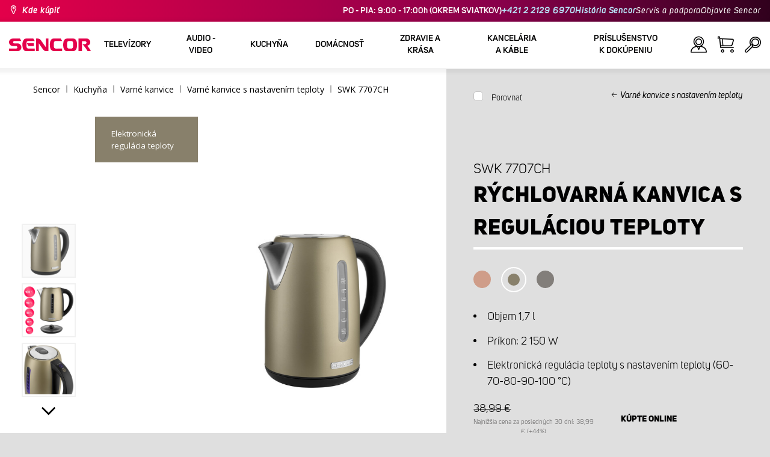

--- FILE ---
content_type: text/html; charset=utf-8
request_url: https://www.sencor.sk/chytra-rychlovarna-kanvica/swk-7707ch
body_size: 31194
content:


<!DOCTYPE html>
<html lang="sk">
<head>
    <meta charset="utf-8" />
    <meta name="viewport" content="width=device-width, initial-scale=1.0">
    <meta name="robots" content="index, follow" />

    
    <link rel="preconnect" href="https://fonts.googleapis.com">
    <link rel="preconnect" href="https://fonts.gstatic.com" crossorigin>
    <link href="https://fonts.googleapis.com/css2?family=Source+Sans+3:wght@400;600&family=Open+Sans:wght@300;400;700&display=swap" rel="stylesheet">

    <link rel="preload" href="/Sencor/media/system/css/fonts/icomoon.woff2?40teo3" as="font" crossorigin="anonymous">

    <meta name="theme-color" content="#fff" />

    
    <meta content="Rýchlovarná kanvica s reguláciou teploty Sencor SWK 7707CH, Objem 1,7 l, Príkon: 2 150 W, Elektronická regulácia teploty s nastavením teploty (60-70-80-90-100 °C)." name="description" />
<meta content="Sencor, SWK 7707CH, smart, Rýchlovarná, kanvica, reguláciou, teploty" name="keywords" />
<meta content="Rýchlovarná kanvica s reguláciou teploty | SWK 7707CH | Sencor.sk" property="og:title" />
<meta content="Rýchlovarná kanvica s reguláciou teploty Sencor SWK 7707CH, Objem 1,7 l, Príkon: 2 150 W, Elektronická regulácia teploty s nastavením teploty (60-70-80-90-100 °C)." property="og:description" />
<meta content="https://www.sencor.sk/getmedia/936788f7-ccfd-4b62-8d35-c9272a69ceae/41010212.jpg.aspx?width=2100&amp;height=2100&amp;ext=.jpg" property="og:image" />
<meta content="EUR" property="product:price:currency" />
<meta content="27" property="product:price:amount" />
    

    <title>R&#253;chlovarn&#225; kanvica s regul&#225;ciou teploty | SWK 7707CH | Sencor.sk</title>

    <script>
        var webp = new Image(); webp.onerror = function () { document.getElementsByTagName('html')[0].classList.add('no-webp'); }; webp.onload = function () { document.getElementsByTagName('html')[0].classList.add('webp'); }; webp.src = '[data-uri]';
        var html = document.querySelector("html");
        if (html) {
            html.classList.add("js");
        }
    </script>

    <!-- Google Tag Manager -->
<script>(function(w,d,s,l,i){w[l]=w[l]||[];w[l].push({'gtm.start':
new Date().getTime(),event:'gtm.js'});var f=d.getElementsByTagName(s)[0],
j=d.createElement(s),dl=l!='dataLayer'?'&l='+l:'';j.async=true;j.src=
'https://www.googletagmanager.com/gtm.js?id='+i+dl;f.parentNode.insertBefore(j,f);
})(window,document,'script','dataLayer','GTM-5V2WFC');</script>
<!-- End Google Tag Manager -->
<!-- Luigis box script -->
<script async src="https://scripts.luigisbox.tech/LBX-299079.js"></script>
<!-- End of Luigis box script -->
<script src="https://analytics.ahrefs.com/analytics.js" data-key="y2OMYIvOk2loCdFPKy1lCA" async></script>


    <link href="/Sencor/media/system/css/main?v=KcAzWxfiOEw1V6SYg2T2wTqWO3yCt0aJEY6my9MM8UE1" rel="stylesheet"/>


    
    


    <script>
        window.dataLayer = window.dataLayer || [];
    </script>
</head>
<body class="SKSK Chrome" data-locale="sk-SK">

    <!-- Google Tag Manager (noscript) -->
<noscript><iframe src="https://www.googletagmanager.com/ns.html?id=GTM-5V2WFC"
height="0" width="0" style="display:none;visibility:hidden"></iframe></noscript>
<!-- End Google Tag Manager (noscript) -->
    <script type="application/ld+json">{
  "@context": "http://schema.org",
  "@type": "Product",
  "name": "Rýchlovarná kanvica s reguláciou teploty | SWK 7707CH",
  "image": "/getmedia/936788f7-ccfd-4b62-8d35-c9272a69ceae/41010212.jpg.aspx?width=2100&height=2100&ext=.jpg",
  "description": "Rýchlovarná kanvica s reguláciou teploty Sencor SWK 7707CH, Objem 1,7 l, Príkon: 2 150 W, Elektronická regulácia teploty s nastavením teploty (60-70-80-90-100 °C).",
  "sku": "12326",
  "offers": {
    "@context": "http://schema.org",
    "@type": "Offer",
    "url": "https://www.sencor.sk/chytra-rychlovarna-kanvica/swk-7707ch",
    "validFrom": "0001-01-01T00:00:00",
    "price": 26.9900,
    "availability": "https://schema.org/OutOfStock",
    "priceCurrency": "EUR"
  }
}</script>
<script type="application/ld+json">{
  "@context": "http://schema.org",
  "@type": "BreadcrumbList",
  "itemListElement": [
    {
      "@type": "ListItem",
      "position": 1,
      "item": {
        "@id": "https://www.sencor.sk/varne-kanvice-s-nastavenim-teploty",
        "name": "Varné kanvice s nastavením teploty",
        "image": "~/getmedia/2d945a72-d8e1-4d0e-a9f2-d1a092280017/chytre-konvice-250.jpg.aspx"
      }
    }
  ]
}</script>
<script type="application/ld+json">{
  "@context": "http://schema.org",
  "@type": "HomeGoodsStore",
  "vatid": "35712783",
  "image": "/Sencor/media/system/img/MENU_logo.svg",
  "name": "Sencor",
  "email": "info@sencor.sk",
  "telephone": "+421 249 105 853",
  "address": {
    "@context": "http://schema.org",
    "@type": "PostalAddress",
    "streetAddress": "Vlčie Hrdlo 90",
    "addressLocality": "Bratislava",
    "addressRegion": "Bratislavský kraj",
    "postalCode": "831 06"
  }
}</script>
    
    

    
<header>
    <div class="header-top-outer">
        <div class="pux-container header-container">
            <div class="header-top">
                <a href="/kde-kupit" id="find-dealer">Kde kúpiť</a>
                <div class="header-top-text" data-info-text>
                    ​
                </div>
                <nav>
                    <ul>
                        <li class="header-top-text">PO - PIA: 9:00 - 17:00h (OKREM SVIATKOV) <a href="tel: +421221296970">+421 2 2129 6970</a> <a href="/o-znacke">Hist&#243;ria Sencor</a></li>
                        <li><a href="/Podpora">Servis a podpora</a></li>
                        <li><a href="/objavte-sencor">Objavte Sencor</a></li>
                    </ul>
                </nav>
            </div>
        </div>
    </div>
    <div class="header-main-outer">
        <div class="pux-container header-container">
            <div class="header-main set-locale" data-locale="sk-SK">
                <div data-hamburger id="burger"><span></span></div>
                <a href="/" id="logo">
                    <img src="/Sencor/media/system/img/MENU_logo.svg" alt="Sencor">
                </a>
                <!-- Main Menu -->
                
                


<div class="scroll-helper">
    <nav class="main">
        <ul>
                    <li>
            <a href="/televizory" class=" ico-televizory">
                <div class="menu-hover-place">
                    Telev&#237;zory
                </div>
            </a>

                <div class="megamenu">
                    <div class="step-back"></div>
                    <ul>
                                <li>
            <a href="/ledtelevizory" class="ico-televizory">
                <div class="menu-hover-place">
                    <span>LED telev&#237;zory</span>
                </div>
            </a>

                <div class="megamenu-sublevel">
                    <div class="step-back"></div>
                    <ul>
                                <li>
            <a href="/qled-televizory" class="megamenu-sublevel-link ">
                <div class="megamenu-sublevel-link-image">
                    <img data-svg="/getmedia/473a8279-db62-4d01-9194-7c4f964d0f0c/01_QLED-TV.svg.aspx?ext=.svg">
                </div>
                <div>QLED telev&#237;zory</div>
            </a>
        </li>
        <li>
            <a href="/uhd-televizory-1" class="megamenu-sublevel-link ">
                <div class="megamenu-sublevel-link-image">
                    <img data-svg="/getmedia/ec036e29-3e86-4852-839a-d3d9448133d1/01_UHD-TV.svg.aspx">
                </div>
                <div>UHD telev&#237;zory</div>
            </a>
        </li>
        <li>
            <a href="/full-hd-televizory-1" class="megamenu-sublevel-link ">
                <div class="megamenu-sublevel-link-image">
                    <img data-svg="/getmedia/d12da00a-e245-43cb-9be9-e32b582807e0/02_Full-HD-TV.svg.aspx">
                </div>
                <div>Full HD telev&#237;zory</div>
            </a>
        </li>
        <li>
            <a href="/hd-televizory-1" class="megamenu-sublevel-link ">
                <div class="megamenu-sublevel-link-image">
                    <img data-svg="/getmedia/6afd6f30-a6d6-48ca-81ee-2a655185f7f0/03_HD-TV.svg.aspx">
                </div>
                <div>HD telev&#237;zory</div>
            </a>
        </li>

                    </ul>
                </div>
                <div class="menu-overplace"></div>
        </li>
        <li>
            <a href="/prijem-tv-signalu-1" class="ico-tv-signal-reception">
                <div class="menu-hover-place">
                    <span>Pr&#237;jem TV sign&#225;lu</span>
                </div>
            </a>

                <div class="megamenu-sublevel">
                    <div class="step-back"></div>
                    <ul>
                                <li>
            <a href="/dvbt-prijimace-1" class="megamenu-sublevel-link ">
                <div class="megamenu-sublevel-link-image">
                    <img data-svg="/getmedia/c35ae24a-7efa-4883-8375-5237abf1aeb4/01_DVB-T-prijimace.svg.aspx">
                </div>
                <div>DVB-T prij&#237;mače</div>
            </a>
        </li>
        <li>
            <a href="/izbove-anteny" class="megamenu-sublevel-link ">
                <div class="megamenu-sublevel-link-image">
                    <img data-svg="/getmedia/3ce2c25f-795a-4678-a243-69598f2e371f/02_Pokojove-anteny.svg.aspx">
                </div>
                <div>Izbov&#233; ant&#233;ny</div>
            </a>
        </li>
        <li>
            <a href="/vonkajsie-anteny" class="megamenu-sublevel-link ">
                <div class="megamenu-sublevel-link-image">
                    <img data-svg="/getmedia/4e3d571e-7f9c-453f-8151-13764565ef58/03_Venkovni-anteny.svg.aspx">
                </div>
                <div>Vonkajšie ant&#233;ny</div>
            </a>
        </li>

                    </ul>
                </div>
                <div class="menu-overplace"></div>
        </li>
        <li>
            <a href="/televizory-tv-soundbar/soundbar" class="ico-soundbar">
                <div class="menu-hover-place">
                    <span>Soundbary</span>
                </div>
            </a>

                <div class="megamenu-sublevel">
                    <div class="step-back"></div>
                    <ul>
                                <li>
            <a href="/televizory-tv-soundbar/soundbar" class="megamenu-sublevel-link ">
                <div class="megamenu-sublevel-link-image">
                    <img data-svg="/getmedia/8fbc71a5-3c23-480d-bc99-8abdec09066a/soundbary.svg.aspx?ext=.svg">
                </div>
                <div>Soundbary</div>
            </a>
        </li>

                    </ul>
                </div>
                <div class="menu-overplace"></div>
        </li>
        <li>
            <a href="/tv-drziaky" class="ico-tv-holders">
                <div class="menu-hover-place">
                    <span>TV držiaky</span>
                </div>
            </a>

                <div class="megamenu-sublevel">
                    <div class="step-back"></div>
                    <ul>
                                <li>
            <a href="/tv-drziaky-1" class="megamenu-sublevel-link ">
                <div class="megamenu-sublevel-link-image">
                    <img data-svg="/getmedia/511a1650-b053-4ba3-be97-5a3042f44394/01_TV-drzaky.svg.aspx">
                </div>
                <div>TV držiaky</div>
            </a>
        </li>

                    </ul>
                </div>
                <div class="menu-overplace"></div>
        </li>

                    </ul>
                </div>
            <div class="menu-overplace"></div>
        </li>
        <li>
            <a href="/audio-video-1" class=" ico-audio-video">
                <div class="menu-hover-place">
                    Audio - video
                </div>
            </a>

                <div class="megamenu">
                    <div class="step-back"></div>
                    <ul>
                                <li>
            <a href="/audio-1" class="ico-audio-video-audio">
                <div class="menu-hover-place">
                    <span>Audio</span>
                </div>
            </a>

                <div class="megamenu-sublevel">
                    <div class="step-back"></div>
                    <ul>
                                <li>
            <a href="/audiosystemy-1" class="megamenu-sublevel-link ">
                <div class="megamenu-sublevel-link-image">
                    <img data-svg="/getmedia/a63bef96-cd52-4bd4-adef-d9ce0bcb3bc4/01_Audiosystemy.svg.aspx">
                </div>
                <div>Audiosyst&#233;my</div>
            </a>
        </li>
        <li>
            <a href="/bezdrotove-reproduktory" class="megamenu-sublevel-link ">
                <div class="megamenu-sublevel-link-image">
                    <img data-svg="/getmedia/c76b2be8-ce54-4e4c-9e6f-320eb218d347/02_Bezdratove-reproduktory.svg.aspx">
                </div>
                <div>Bezdr&#244;tov&#233; reproduktory</div>
            </a>
        </li>
        <li>
            <a href="/radiomagnetofony-1" class="megamenu-sublevel-link ">
                <div class="megamenu-sublevel-link-image">
                    <img data-svg="/getmedia/19c47255-c831-471c-99c6-1676e0f0dee3/03_Radiomagnetofony.svg.aspx">
                </div>
                <div>R&#225;diomagnetof&#243;ny</div>
            </a>
        </li>
        <li>
            <a href="/osobne-radia" class="megamenu-sublevel-link ">
                <div class="megamenu-sublevel-link-image">
                    <img data-svg="/getmedia/1aef1338-8d45-476e-a5fd-8f745a6b9866/04_Osobni-radia.svg.aspx">
                </div>
                <div>Osobn&#233; r&#225;di&#225;</div>
            </a>
        </li>
        <li>
            <a href="/radiobudiky-1" class="megamenu-sublevel-link ">
                <div class="megamenu-sublevel-link-image">
                    <img data-svg="/getmedia/74bf9d3e-1038-433c-a6ae-787eea92c78b/05_Radiobudiky.svg.aspx">
                </div>
                <div>R&#225;diobud&#237;ky</div>
            </a>
        </li>
        <li>
            <a href="/budiky-1" class="megamenu-sublevel-link ">
                <div class="megamenu-sublevel-link-image">
                    <img data-svg="/getmedia/d7f3ccc5-007a-4672-810c-e6f209de145e/06_Budiky.svg.aspx">
                </div>
                <div>Bud&#237;ky</div>
            </a>
        </li>
        <li>
            <a href="/gramofony" class="megamenu-sublevel-link ">
                <div class="megamenu-sublevel-link-image">
                    <img data-svg="/getmedia/3ca4bb1b-2edb-4ac3-973a-fe636dec5f39/07_Gramofony.svg.aspx">
                </div>
                <div>Gramof&#243;ny</div>
            </a>
        </li>
        <li>
            <a href="/sluchadla-a-mikrofony" class="megamenu-sublevel-link ">
                <div class="megamenu-sublevel-link-image">
                    <img data-svg="/getmedia/69628fcc-4c48-4cf4-9234-0e86eb9737d8/08_Sluchatka-a-mikrofony.svg.aspx">
                </div>
                <div>Sl&#250;chadl&#225; a mikrof&#243;ny</div>
            </a>
        </li>

                    </ul>
                </div>
                <div class="menu-overplace"></div>
        </li>
        <li>
            <a href="/autoelektronika" class="ico-audio-video-auto">
                <div class="menu-hover-place">
                    <span>Auto elektronika</span>
                </div>
            </a>

                <div class="megamenu-sublevel">
                    <div class="step-back"></div>
                    <ul>
                                <li>
            <a href="/autoradia-1" class="megamenu-sublevel-link ">
                <div class="megamenu-sublevel-link-image">
                    <img data-svg="/getmedia/f9bf09a7-b117-4b7f-a56e-8dfb5ae7fe14/01_Autoradia.svg.aspx">
                </div>
                <div>Autor&#225;di&#225;</div>
            </a>
        </li>
        <li>
            <a href="/autoreproduktory" class="megamenu-sublevel-link ">
                <div class="megamenu-sublevel-link-image">
                    <img data-svg="/getmedia/59efdaad-910b-410a-96c0-d23167108477/02_Auto-reproduktory.svg.aspx">
                </div>
                <div>Auto reproduktory</div>
            </a>
        </li>
        <li>
            <a href="/fmmodulatory" class="megamenu-sublevel-link ">
                <div class="megamenu-sublevel-link-image">
                    <img data-svg="/getmedia/e7e06a80-d3f9-4831-b8fb-048854b1c50a/03_FM-modulatory.svg.aspx">
                </div>
                <div>FM modul&#225;tory</div>
            </a>
        </li>
        <li>
            <a href="/parkovanie" class="megamenu-sublevel-link ">
                <div class="megamenu-sublevel-link-image">
                    <img data-svg="/getmedia/497ab302-b9ad-435e-93c6-e8fb7c7ab5bc/04_Parkovaci-senzory-a-kamery.svg.aspx">
                </div>
                <div>Parkovacie senzory a kamery</div>
            </a>
        </li>
        <li>
            <a href="/ostatna-auto-elektronika" class="megamenu-sublevel-link ">
                <div class="megamenu-sublevel-link-image">
                    <img data-svg="/getmedia/04af550d-de17-4cc2-843f-4b0ac31501c1/05_Ostatni.svg.aspx">
                </div>
                <div>Ostatn&#233;</div>
            </a>
        </li>

                    </ul>
                </div>
                <div class="menu-overplace"></div>
        </li>
        <li>
            <a href="/kamery-1" class="ico-audio-video-camera">
                <div class="menu-hover-place">
                    <span>Kamery</span>
                </div>
            </a>

                <div class="megamenu-sublevel">
                    <div class="step-back"></div>
                    <ul>
                                <li>
            <a href="/akcne-kamery" class="megamenu-sublevel-link ">
                <div class="megamenu-sublevel-link-image">
                    <img data-svg="/getmedia/7bd513ad-6714-4735-addd-29abc27fedd3/01_Akcni-kamery.svg.aspx">
                </div>
                <div>Akčn&#233; kamery</div>
            </a>
        </li>
        <li>
            <a href="/kamery-do-auta-1" class="megamenu-sublevel-link ">
                <div class="megamenu-sublevel-link-image">
                    <img data-svg="/getmedia/a8d9d787-b06a-433c-a23b-2d69c06a465c/02_Kamery-do-auta.svg.aspx">
                </div>
                <div>Kamery do auta</div>
            </a>
        </li>

                    </ul>
                </div>
                <div class="menu-overplace"></div>
        </li>
        <li>
            <a href="/telekomunikacie" class="ico-audio-video-phone">
                <div class="menu-hover-place">
                    <span>Telekomunik&#225;cie</span>
                </div>
            </a>

                <div class="megamenu-sublevel">
                    <div class="step-back"></div>
                    <ul>
                                <li>
            <a href="/mobilne-telefony" class="megamenu-sublevel-link ">
                <div class="megamenu-sublevel-link-image">
                    <img data-svg="/getmedia/3a04563e-5849-4549-8ac0-a9da8504a5c5/02_Mobilni-telefony.svg.aspx">
                </div>
                <div>Mobiln&#233; telef&#243;ny</div>
            </a>
        </li>
        <li>
            <a href="/vysielacky" class="megamenu-sublevel-link ">
                <div class="megamenu-sublevel-link-image">
                    <img data-svg="/getmedia/2cf332a4-07dc-4e84-a948-a0bf586465e0/03_Vysilacky.svg.aspx">
                </div>
                <div>Vysielačky</div>
            </a>
        </li>
        <li>
            <a href="/nabijacky-a-kable" class="megamenu-sublevel-link ">
                <div class="megamenu-sublevel-link-image">
                    <img data-svg="/getmedia/f5f4ad69-6461-4705-8fd9-f1a471970f94/04_Nabijecka-a-kabely.svg.aspx">
                </div>
                <div>Nab&#237;jačky a k&#225;ble</div>
            </a>
        </li>

                    </ul>
                </div>
                <div class="menu-overplace"></div>
        </li>
        <li>
            <a href="/zabava-1" class="ico-audio-video-entertaiment">
                <div class="menu-hover-place">
                    <span>Z&#225;bava</span>
                </div>
            </a>

                <div class="megamenu-sublevel">
                    <div class="step-back"></div>
                    <ul>
                                <li>
            <a href="/multimedialne-centra" class="megamenu-sublevel-link ">
                <div class="megamenu-sublevel-link-image">
                    <img data-svg="/getmedia/304be9d9-4498-443b-b576-5167eb91acb3/01_Multimedialni-centra.svg.aspx">
                </div>
                <div>Mutlimedi&#225;lne centr&#225;</div>
            </a>
        </li>
        <li>
            <a href="/prenosne-dvd-prehravace-1" class="megamenu-sublevel-link ">
                <div class="megamenu-sublevel-link-image">
                    <img data-svg="/getmedia/b8b273b4-0b82-4f2a-8f9d-3fb1c25d95fa/02_Prenosne-DVD.svg.aspx">
                </div>
                <div>Prenosn&#233; DVD</div>
            </a>
        </li>
        <li>
            <a href="/stolne-dvd" class="megamenu-sublevel-link ">
                <div class="megamenu-sublevel-link-image">
                    <img data-svg="/getmedia/bb7da66a-a214-414e-8020-ccdc25050e5c/03_Stolni-DVD.svg.aspx">
                </div>
                <div>Stoln&#233; DVD</div>
            </a>
        </li>
        <li>
            <a href="/fotoramceky" class="megamenu-sublevel-link ">
                <div class="megamenu-sublevel-link-image">
                    <img data-svg="/getmedia/533e29bc-b50b-4beb-ac2d-1a74ae4cb4f6/04_Fotoramecky.svg.aspx">
                </div>
                <div>Fotor&#225;mčeky</div>
            </a>
        </li>
        <li>
            <a href="/mp3-mp4-prehravace-1" class="megamenu-sublevel-link ">
                <div class="megamenu-sublevel-link-image">
                    <img data-svg="/getmedia/e750f213-385b-49d2-8c35-fadf6ea6371f/06_MP3_MP4.svg.aspx">
                </div>
                <div>MP3/MP4 prehr&#225;vače</div>
            </a>
        </li>
        <li>
            <a href="/prenosne-tv-1" class="megamenu-sublevel-link ">
                <div class="megamenu-sublevel-link-image">
                    <img data-svg="/getmedia/dbd51ffb-d379-456b-9be7-9e8121597160/07_Prenosne-TV.svg.aspx">
                </div>
                <div>Prenosn&#233; TV</div>
            </a>
        </li>
        <li>
            <a href="/elektronicke-hry-1" class="megamenu-sublevel-link ">
                <div class="megamenu-sublevel-link-image">
                    <img data-svg="/getmedia/120b1e8e-c513-4785-8c3b-3b5b2bd6917a/08_Elektronicke-hry.svg.aspx">
                </div>
                <div>Elektronick&#233; hry</div>
            </a>
        </li>
        <li>
            <a href="/hudobniny" class="megamenu-sublevel-link ">
                <div class="megamenu-sublevel-link-image">
                    <img data-svg="/getmedia/11b53654-8fd4-4627-bc0b-197cc6c87596/09_Hudebniny.svg.aspx">
                </div>
                <div>Hudobniny</div>
            </a>
        </li>

                    </ul>
                </div>
                <div class="menu-overplace"></div>
        </li>

                    </ul>
                </div>
            <div class="menu-overplace"></div>
        </li>
        <li>
            <a href="/kuchyna" class=" ico-kuchyne">
                <div class="menu-hover-place">
                    Kuchyňa
                </div>
            </a>

                <div class="megamenu">
                    <div class="step-back"></div>
                    <ul>
                                <li>
            <a href="/priprava-kavy-sk" class="ico-kava">
                <div class="menu-hover-place">
                    <span>Pr&#237;prava k&#225;vy</span>
                </div>
            </a>

                <div class="megamenu-sublevel">
                    <div class="step-back"></div>
                    <ul>
                                <li>
            <a href="/automaticke-espressa" class="megamenu-sublevel-link ">
                <div class="megamenu-sublevel-link-image">
                    <img data-svg="/getmedia/ecdf5639-c934-47eb-8ba8-58d28b50edbe/01_Automaticka-espressa.svg.aspx">
                </div>
                <div>Automatick&#233; espress&#225;</div>
            </a>
        </li>
        <li>
            <a href="/kavovary-na-kapsule" class="megamenu-sublevel-link ">
                <div class="megamenu-sublevel-link-image">
                    <img data-svg="/getmedia/23dd11e9-3741-4da0-8e27-587baf91b6ea/08_kapslovy_kavovar-01.svg.aspx?ext=.svg">
                </div>
                <div>K&#225;vovary na kapsule</div>
            </a>
        </li>
        <li>
            <a href="/pakove-espressa" class="megamenu-sublevel-link ">
                <div class="megamenu-sublevel-link-image">
                    <img data-svg="/getmedia/05fe7337-950d-4e81-b3cc-fe354b98ab43/02_Pakova-espressa.svg.aspx">
                </div>
                <div>P&#225;kov&#233; espress&#225;</div>
            </a>
        </li>
        <li>
            <a href="/kavovary-sk" class="megamenu-sublevel-link ">
                <div class="megamenu-sublevel-link-image">
                    <img data-svg="/getmedia/fe133d4f-e76e-42e9-be22-491c8f241e10/03_Kavovary.svg.aspx">
                </div>
                <div>K&#225;vovary</div>
            </a>
        </li>
        <li>
            <a href="/mlynceky-na-kavu" class="megamenu-sublevel-link ">
                <div class="megamenu-sublevel-link-image">
                    <img data-svg="/getmedia/998c60ca-1226-444a-9554-c678c8c1df4f/04_Kavomlynky.svg.aspx">
                </div>
                <div>Mlynčeky na k&#225;vu</div>
            </a>
        </li>
        <li>
            <a href="/penice-mlieka" class="megamenu-sublevel-link ">
                <div class="megamenu-sublevel-link-image">
                    <img data-svg="/getmedia/188099ed-c2d0-4707-a510-7be1deaca56d/05_Penice-mleka.svg.aspx">
                </div>
                <div>Peniče mlieka</div>
            </a>
        </li>
        <li>
            <a href="/prislusenstvo-kavovary" class="megamenu-sublevel-link ">
                <div class="megamenu-sublevel-link-image">
                    <img data-svg="/getmedia/071af0b4-6f11-4659-a388-1919071cab82/06_Prislusenstvi_kavovaru.svg.aspx?ext=.svg">
                </div>
                <div>Pr&#237;slušenstvo ku k&#225;vovarom</div>
            </a>
        </li>

                    </ul>
                </div>
                <div class="menu-overplace"></div>
        </li>
        <li>
            <a href="/kuchynske_roboty" class="ico-kuchynske-roboty">
                <div class="menu-hover-place">
                    <span>Kuchynsk&#233; roboty</span>
                </div>
            </a>

                <div class="megamenu-sublevel">
                    <div class="step-back"></div>
                    <ul>
                                <li>
            <a href="/kuchynsky-robot-sk" class="megamenu-sublevel-link ">
                <div class="megamenu-sublevel-link-image">
                    <img data-svg="/getmedia/8636465b-ca82-4513-9c28-8bc94643d942/01_Kuchynske-roboty.svg.aspx">
                </div>
                <div>Kuchynsk&#233; roboty </div>
            </a>
        </li>
        <li>
            <a href="/prislusenstvo-k-robotu" class="megamenu-sublevel-link ">
                <div class="megamenu-sublevel-link-image">
                    <img data-svg="/getmedia/0156c359-ab29-4f45-a139-c7c30ce5e3e4/02_Prislusenstvi-k-robotu.svg.aspx">
                </div>
                <div>Pr&#237;slušenstvo k robotom</div>
            </a>
        </li>

                    </ul>
                </div>
                <div class="menu-overplace"></div>
        </li>
        <li>
            <a href="/smoothie-a-odstavovace" class="ico-odstavnovace">
                <div class="menu-hover-place">
                    <span>Smoothie a odšťavovače</span>
                </div>
            </a>

                <div class="megamenu-sublevel">
                    <div class="step-back"></div>
                    <ul>
                                <li>
            <a href="/smoothie-mixery" class="megamenu-sublevel-link ">
                <div class="megamenu-sublevel-link-image">
                    <img data-svg="/getmedia/13c3a575-a42a-4509-b9ea-fcf558b1f04f/01_Smoothie.svg.aspx">
                </div>
                <div>Smoothie</div>
            </a>
        </li>
        <li>
            <a href="/prislusenstvo-smoothie" class="megamenu-sublevel-link ">
                <div class="megamenu-sublevel-link-image">
                    <img data-svg="/getmedia/5e51f0dd-d9c8-49a9-9f4b-de087cf65893/02_Prislusenstvi-smoothie.svg.aspx">
                </div>
                <div>Pr&#237;slušenstvo smoothie</div>
            </a>
        </li>
        <li>
            <a href="/odstavovace" class="megamenu-sublevel-link ">
                <div class="megamenu-sublevel-link-image">
                    <img data-svg="/getmedia/2a879ba5-e0d0-45f8-8b01-1738bd7de53d/03_Odstavnovace.svg.aspx">
                </div>
                <div>Odšťavovače</div>
            </a>
        </li>
        <li>
            <a href="/stolne-mixery" class="megamenu-sublevel-link ">
                <div class="megamenu-sublevel-link-image">
                    <img data-svg="/getmedia/1bd75170-1b16-4989-bacc-6c7ab1b58114/04_Stolni-mixery.svg.aspx">
                </div>
                <div>Stoln&#233; mix&#233;ry</div>
            </a>
        </li>
        <li>
            <a href="/lisy-na-citrusy-sk" class="megamenu-sublevel-link ">
                <div class="megamenu-sublevel-link-image">
                    <img data-svg="/getmedia/6167ca01-c4de-4248-a10a-e5c6a74d564d/05_Lisy-na-citrusy.svg.aspx">
                </div>
                <div>Lisy na citrusy</div>
            </a>
        </li>

                    </ul>
                </div>
                <div class="menu-overplace"></div>
        </li>
        <li>
            <a href="/varenie-a-pecenie" class="ico-kitchen-sandwiches-maker">
                <div class="menu-hover-place">
                    <span> Varenie a pečenie</span>
                </div>
            </a>

                <div class="megamenu-sublevel">
                    <div class="step-back"></div>
                    <ul>
                                <li>
            <a href="/domace-pekarne" class="megamenu-sublevel-link ">
                <div class="megamenu-sublevel-link-image">
                    <img data-svg="/getmedia/de43cf99-32ca-4fd5-bcee-5a3af5abb6b4/01_Pekarny-chleba.svg.aspx">
                </div>
                <div> Pek&#225;rne chleba</div>
            </a>
        </li>
        <li>
            <a href="/automaticke-ryzovary" class="megamenu-sublevel-link ">
                <div class="megamenu-sublevel-link-image">
                    <img data-svg="/getmedia/44ff225a-e388-4e1c-b62e-a7df7a4e5ff3/ryzovary.svg.aspx?ext=.svg">
                </div>
                <div>Ryžovary</div>
            </a>
        </li>
        <li>
            <a href="/varenie/sendvicovace" class="megamenu-sublevel-link ">
                <div class="megamenu-sublevel-link-image">
                    <img data-svg="/getmedia/c1089721-7d57-4aa3-b6b3-372e104f746f/02_Sendvicovace.svg.aspx">
                </div>
                <div>Sendvičovače</div>
            </a>
        </li>
        <li>
            <a href="/hriankovace" class="megamenu-sublevel-link ">
                <div class="megamenu-sublevel-link-image">
                    <img data-svg="/getmedia/d3727424-4c89-4560-ae01-794d7e703f03/03_Topinkovace.svg.aspx">
                </div>
                <div>Hriankovače</div>
            </a>
        </li>
        <li>
            <a href="/elektricke-a-parne-hrnce" class="megamenu-sublevel-link ">
                <div class="megamenu-sublevel-link-image">
                    <img data-svg="/getmedia/cf5d24d1-6cd1-44a7-8f3e-ac8d5a2a9add/04_Elektricke-a-parni-hrnce.svg.aspx">
                </div>
                <div>Elektrick&#233; a parn&#233; hrnce</div>
            </a>
        </li>
        <li>
            <a href="/fritovacie-hrnce" class="megamenu-sublevel-link ">
                <div class="megamenu-sublevel-link-image">
                    <img data-svg="/getmedia/0d035dbe-5483-4282-ade4-b85382dfef6b/05_Fritezy.svg.aspx">
                </div>
                <div>Olejov&#233; frit&#233;zy</div>
            </a>
        </li>
        <li>
            <a href="/teplovzdusne-fritezy" class="megamenu-sublevel-link ">
                <div class="megamenu-sublevel-link-image">
                    <img data-svg="/getmedia/702038e7-1dd8-4348-b33a-5e7e307fa584/07_horko-friteza.svg.aspx?ext=.svg">
                </div>
                <div>Teplovzdušn&#233; frit&#233;zy</div>
            </a>
        </li>
        <li>
            <a href="/varice-sk" class="megamenu-sublevel-link ">
                <div class="megamenu-sublevel-link-image">
                    <img data-svg="/getmedia/2799b2c9-467a-44ef-8da3-c3ec476d15c6/07_Varice.svg.aspx">
                </div>
                <div>Variče</div>
            </a>
        </li>
        <li>
            <a href="/varice_vajec" class="megamenu-sublevel-link ">
                <div class="megamenu-sublevel-link-image">
                    <img data-svg="/getmedia/c7ac0e3d-7ba4-422d-9cce-b5b27e6fbb5b/08_Varice-vajec.svg.aspx">
                </div>
                <div>Variče vajec</div>
            </a>
        </li>
        <li>
            <a href="/prislusenstvo-na-varenie" class="megamenu-sublevel-link ">
                <div class="megamenu-sublevel-link-image">
                    <img data-svg="/getmedia/c92c0fac-6cd0-4283-b5b4-a34f1eeb2337/05_Rucni-slehace.svg.aspx?ext=.svg">
                </div>
                <div>Pr&#237;slušenstvo na varenie</div>
            </a>
        </li>

                    </ul>
                </div>
                <div class="menu-overplace"></div>
        </li>
        <li>
            <a href="/priprava-potravin-sk" class="ico-potraviny">
                <div class="menu-hover-place">
                    <span>Pr&#237;prava potrav&#237;n</span>
                </div>
            </a>

                <div class="megamenu-sublevel">
                    <div class="step-back"></div>
                    <ul>
                                <li>
            <a href="/krajace-potravin" class="megamenu-sublevel-link ">
                <div class="megamenu-sublevel-link-image">
                    <img data-svg="/getmedia/283ee7b4-2ae8-4d76-82ee-a25480ee82b1/01_Krajece-potravin.svg.aspx">
                </div>
                <div>Kr&#225;jače potrav&#237;n</div>
            </a>
        </li>
        <li>
            <a href="/mlynceky-na-maso" class="megamenu-sublevel-link ">
                <div class="megamenu-sublevel-link-image">
                    <img data-svg="/getmedia/98004ed4-2a39-40fe-af6c-9e1f5442f3ec/02_Mlynky-na-maso.svg.aspx">
                </div>
                <div>Mlynčeky na m&#228;so</div>
            </a>
        </li>
        <li>
            <a href="/kuchynske-vahy-sk" class="megamenu-sublevel-link ">
                <div class="megamenu-sublevel-link-image">
                    <img data-svg="/getmedia/dfb5607f-c862-4b7c-92e6-c97710c03926/03_Kuchynske-vahy.svg.aspx">
                </div>
                <div>Kuchynsk&#233; v&#225;hy</div>
            </a>
        </li>
        <li>
            <a href="/sekaciky-potravin" class="megamenu-sublevel-link ">
                <div class="megamenu-sublevel-link-image">
                    <img data-svg="/getmedia/fb185b59-2a6d-4fce-afe9-12144a6bd4cc/04_Sekacky-a-struhadla.svg.aspx">
                </div>
                <div>Sek&#225;čiky a str&#250;hadl&#225;</div>
            </a>
        </li>
        <li>
            <a href="/rucne-slahace" class="megamenu-sublevel-link ">
                <div class="megamenu-sublevel-link-image">
                    <img data-svg="/getmedia/c0d10653-72a1-43ab-89ac-e6b808121feb/05_Rucni-slehace.svg.aspx">
                </div>
                <div>Ručn&#233; šľahače</div>
            </a>
        </li>
        <li>
            <a href="/susicky-ovocia" class="megamenu-sublevel-link ">
                <div class="megamenu-sublevel-link-image">
                    <img data-svg="/getmedia/fbd4f2d6-beb7-42d5-9581-5b87db93cda0/06_Susicky-potravin.svg.aspx">
                </div>
                <div>Sušičky potrav&#237;n</div>
            </a>
        </li>
        <li>
            <a href="/tycove-mixery-sk" class="megamenu-sublevel-link ">
                <div class="megamenu-sublevel-link-image">
                    <img data-svg="/getmedia/d46cf67a-c6be-4f0d-b5df-2600577df70c/07_Tycove-mixery.svg.aspx">
                </div>
                <div>Tyčov&#233; mix&#233;ry</div>
            </a>
        </li>
        <li>
            <a href="/vakuovacie-zvaracky-folii" class="megamenu-sublevel-link ">
                <div class="megamenu-sublevel-link-image">
                    <img data-svg="/getmedia/658e6787-e410-42f8-a74f-2f8ee39941e2/08_Vakuovaci-svarecky-folii.svg.aspx">
                </div>
                <div>V&#225;kuovacia zv&#225;račka f&#243;li&#237;</div>
            </a>
        </li>

                    </ul>
                </div>
                <div class="menu-overplace"></div>
        </li>
        <li>
            <a href="/rury-a-grily" class="ico-kitchen-grill">
                <div class="menu-hover-place">
                    <span>R&#250;ry a grily</span>
                </div>
            </a>

                <div class="megamenu-sublevel">
                    <div class="step-back"></div>
                    <ul>
                                <li>
            <a href="/mikrovlnne-rury" class="megamenu-sublevel-link ">
                <div class="megamenu-sublevel-link-image">
                    <img data-svg="/getmedia/276e0b8e-5bf5-40d7-b069-481462fdd4f8/01_Mikrovlne-trouby.svg.aspx">
                </div>
                <div>Mikrovlnn&#233; r&#250;ry</div>
            </a>
        </li>
        <li>
            <a href="/grily-1" class="megamenu-sublevel-link ">
                <div class="megamenu-sublevel-link-image">
                    <img data-svg="/getmedia/cc50d0c9-df74-447b-856f-5287738494ee/02_Grily.svg.aspx">
                </div>
                <div>Grily</div>
            </a>
        </li>

                    </ul>
                </div>
                <div class="menu-overplace"></div>
        </li>
        <li>
            <a href="/varne-kanvice" class="ico-kitchen-kettles">
                <div class="menu-hover-place">
                    <span>Varn&#233; kanvice</span>
                </div>
            </a>

                <div class="megamenu-sublevel">
                    <div class="step-back"></div>
                    <ul>
                                <li>
            <a href="/varne-kanvice-bez-nastavenia-teploty" class="megamenu-sublevel-link ">
                <div class="megamenu-sublevel-link-image">
                    <img data-svg="/getmedia/2bd33fcb-60e1-4970-93cc-31181f24b263/01_Konvice-bez-nastaveni-teploty.svg.aspx">
                </div>
                <div>Varn&#233; kanvice bez nastavenia teploty</div>
            </a>
        </li>
        <li>
            <a href="/varne-kanvice-s-nastavenim-teploty" class="megamenu-sublevel-link ">
                <div class="megamenu-sublevel-link-image">
                    <img data-svg="/getmedia/bc37a770-aab3-4e41-8d7b-917d3675dd67/02_Konvice-s-nastavenim-teploty.svg.aspx">
                </div>
                <div>Varn&#233; kanvice s nastaven&#237;m teploty</div>
            </a>
        </li>

                    </ul>
                </div>
                <div class="menu-overplace"></div>
        </li>

                    </ul>
                </div>
            <div class="menu-overplace"></div>
        </li>
        <li>
            <a href="/domacnost-sk" class=" ico-domacnost">
                <div class="menu-hover-place">
                    Dom&#225;cnosť
                </div>
            </a>

                <div class="megamenu">
                    <div class="step-back"></div>
                    <ul>
                                <li>
            <a href="/baterie-sk" class="ico-battery">
                <div class="menu-hover-place">
                    <span>Bat&#233;rie</span>
                </div>
            </a>

                <div class="megamenu-sublevel">
                    <div class="step-back"></div>
                    <ul>
                                <li>
            <a href="/alkalicke-sk" class="megamenu-sublevel-link ">
                <div class="megamenu-sublevel-link-image">
                    <img data-svg="/getmedia/31b76966-892f-4427-9c68-9372266faf22/_ALK-svg.svg.aspx?ext=.svg">
                </div>
                <div>Alkalick&#233;</div>
            </a>
        </li>
        <li>
            <a href="/zinkouhlikove-sk" class="megamenu-sublevel-link ">
                <div class="megamenu-sublevel-link-image">
                    <img data-svg="/getmedia/b1bb9eee-6559-42bc-b4bd-1e2fa33887c1/_ZIN.svg.aspx?ext=.svg">
                </div>
                <div>Zinkouhl&#237;kov&#233; </div>
            </a>
        </li>
        <li>
            <a href="/striebornooxidove" class="megamenu-sublevel-link ">
                <div class="megamenu-sublevel-link-image">
                    <img data-svg="/getmedia/b856e61b-9c84-4795-9a46-cd8e868f4735/_SIL-svg.svg.aspx?ext=.svg">
                </div>
                <div>Striebornooxidov&#233;</div>
            </a>
        </li>
        <li>
            <a href="/lithiove-sk" class="megamenu-sublevel-link ">
                <div class="megamenu-sublevel-link-image">
                    <img data-svg="/getmedia/d90b7163-7043-4e7a-a8d9-3f933fd52227/_LIT-svg.svg.aspx?ext=.svg">
                </div>
                <div>Lithiov&#233;</div>
            </a>
        </li>

                    </ul>
                </div>
                <div class="menu-overplace"></div>
        </li>
        <li>
            <a href="/dom-a-zahrada" class="ico-home-home-garden">
                <div class="menu-hover-place">
                    <span>Dom a z&#225;hrada</span>
                </div>
            </a>

                <div class="megamenu-sublevel">
                    <div class="step-back"></div>
                    <ul>
                                <li>
            <a href="/cestovne-vahy" class="megamenu-sublevel-link ">
                <div class="megamenu-sublevel-link-image">
                    <img data-svg="/getmedia/d1a0ccc5-8f23-4cfb-8710-f62f305d2a4c/01_Cestovni-vahy.svg.aspx">
                </div>
                <div>Cestovn&#233; v&#225;hy</div>
            </a>
        </li>
        <li>
            <a href="/domove-zvonceky" class="megamenu-sublevel-link ">
                <div class="megamenu-sublevel-link-image">
                    <img data-svg="/getmedia/db6e9854-e960-4ca1-94be-0731f06f265d/03_Domovni-zvonky.svg.aspx">
                </div>
                <div> Domov&#233; zvončeky</div>
            </a>
        </li>
        <li>
            <a href="/lapace-hmyzu-sk" class="megamenu-sublevel-link ">
                <div class="megamenu-sublevel-link-image">
                    <img data-svg="/getmedia/11ff44df-018e-4550-964f-f75e5edcf1d7/04_Lapace-hmyzu.svg.aspx">
                </div>
                <div>Lapače hmyzu</div>
            </a>
        </li>
        <li>
            <a href="/led-svietidla" class="megamenu-sublevel-link ">
                <div class="megamenu-sublevel-link-image">
                    <img data-svg="/getmedia/9b826e3f-0d23-4be7-9fa6-271dca017d20/05_LED-svitilny.svg.aspx">
                </div>
                <div>LED svietidl&#225;</div>
            </a>
        </li>

                    </ul>
                </div>
                <div class="menu-overplace"></div>
        </li>
        <li>
            <a href="/chladenie-potravin" class="ico-home-fridge">
                <div class="menu-hover-place">
                    <span>Chladenie potrav&#237;n</span>
                </div>
            </a>

                <div class="megamenu-sublevel">
                    <div class="step-back"></div>
                    <ul>
                                <li>
            <a href="/chladenie-potravin-a-napojov/autochladnicky" class="megamenu-sublevel-link ">
                <div class="megamenu-sublevel-link-image">
                    <img data-svg="/getmedia/8a133172-2859-45ad-a30b-8e33b83a48cd/01_Autochladnicky.svg.aspx">
                </div>
                <div>Autochladničky</div>
            </a>
        </li>
        <li>
            <a href="/vyrobniky-ladu" class="megamenu-sublevel-link ">
                <div class="megamenu-sublevel-link-image">
                    <img data-svg="/getmedia/3049dd73-bb76-4f4f-8354-8fa7de1c5ce1/ICE_maker_icon-2.svg.aspx?ext=.svg">
                </div>
                <div>V&#253;robn&#237;ky ľadu</div>
            </a>
        </li>
        <li>
            <a href="/prislusenstvo-chladenia" class="megamenu-sublevel-link ">
                <div class="megamenu-sublevel-link-image">
                    <img data-svg="/getmedia/fe6c6ee0-5f96-46f8-b5e6-70c66e2b3ea6/02_Prislusenstvi-chlazeni.svg.aspx">
                </div>
                <div> Pr&#237;slušenstvo chladenia</div>
            </a>
        </li>

                    </ul>
                </div>
                <div class="menu-overplace"></div>
        </li>
        <li>
            <a href="/chladenie-kurenie-uprava-vzduchu" class="ico-home-heating">
                <div class="menu-hover-place">
                    <span>Chladenie, k&#250;renie a &#250;prava vzduchu</span>
                </div>
            </a>

                <div class="megamenu-sublevel">
                    <div class="step-back"></div>
                    <ul>
                                <li>
            <a href="/mobilna-klimatizacia" class="megamenu-sublevel-link ">
                <div class="megamenu-sublevel-link-image">
                    <img data-svg="/getmedia/5d3303ee-9efe-44e3-97e2-80f956267186/02_Mobilni-klimatizace.svg.aspx">
                </div>
                <div>Mobiln&#225; klimatiz&#225;cia</div>
            </a>
        </li>
        <li>
            <a href="/ochladzovace-vzduchu" class="megamenu-sublevel-link ">
                <div class="megamenu-sublevel-link-image">
                    <img data-svg="/getmedia/b081ef8a-35e3-409e-b224-dac22dd55347/03_Ochlazovac-vzduchu.svg.aspx">
                </div>
                <div>Ochladzovače vzduchu</div>
            </a>
        </li>
        <li>
            <a href="/stojanove-ventilatory-sk" class="megamenu-sublevel-link ">
                <div class="megamenu-sublevel-link-image">
                    <img data-svg="/getmedia/b80d222a-ec97-481a-87f3-18f917f9a361/01_Stojanove-ventilatory.svg.aspx">
                </div>
                <div>Stojanov&#233; ventil&#225;tory</div>
            </a>
        </li>
        <li>
            <a href="/stolne-ventilatory" class="megamenu-sublevel-link ">
                <div class="megamenu-sublevel-link-image">
                    <img data-svg="/getmedia/b2953db7-5c92-43cc-94e9-1c4075dfcf78/02_Stolni-ventilatory.svg.aspx">
                </div>
                <div>Stoln&#233; ventil&#225;tory</div>
            </a>
        </li>
        <li>
            <a href="/odvlhcovace-vzduchu-sk" class="megamenu-sublevel-link ">
                <div class="megamenu-sublevel-link-image">
                    <img data-svg="/getmedia/975f1fa3-99d7-4056-9900-977811ba5585/04_Odvlhcovace-vzduchu.svg.aspx">
                </div>
                <div>Odvlhčovače vzduchu</div>
            </a>
        </li>
        <li>
            <a href="/cistice-vzduchu-sk" class="megamenu-sublevel-link ">
                <div class="megamenu-sublevel-link-image">
                    <img data-svg="/getmedia/d88ebb13-02c6-41d0-bc46-7f978388cee1/05_Cistice-vzduchu.svg.aspx">
                </div>
                <div>Čističe vzduchu</div>
            </a>
        </li>
        <li>
            <a href="/elektricke-olejove-radiatory" class="megamenu-sublevel-link ">
                <div class="megamenu-sublevel-link-image">
                    <img data-svg="/getmedia/26655250-f638-4836-9d3c-efc44b27ec76/06_Olejove-radiatory.svg.aspx">
                </div>
                <div>Olejov&#233; radi&#225;tory</div>
            </a>
        </li>
        <li>
            <a href="/ohrievace" class="megamenu-sublevel-link ">
                <div class="megamenu-sublevel-link-image">
                    <img data-svg="/getmedia/b7453e20-8924-4c04-b6bd-511d90854ad3/07_Tepelne-konvektory.svg.aspx">
                </div>
                <div>Tepeln&#233; konvektory</div>
            </a>
        </li>
        <li>
            <a href="/ohrievace-1" class="megamenu-sublevel-link ">
                <div class="megamenu-sublevel-link-image">
                    <img data-svg="/getmedia/b74a9d52-187d-44a4-bcbe-7d04c850ca0d/03_Tepelne-ventilatory.svg.aspx">
                </div>
                <div>Tepeln&#233; ventil&#225;tory </div>
            </a>
        </li>
        <li>
            <a href="/zvlhcovace-vzduchu-sk" class="megamenu-sublevel-link ">
                <div class="megamenu-sublevel-link-image">
                    <img data-svg="/getmedia/69550775-0892-4be6-95a4-4fec796b5f8d/08_Zvlhcovace-vzduchu.svg.aspx">
                </div>
                <div>Zvlhčovače vzduchu</div>
            </a>
        </li>
        <li>
            <a href="/prislusenstvo-chladenie-kurenie" class="megamenu-sublevel-link ">
                <div class="megamenu-sublevel-link-image">
                    <img data-svg="/getmedia/fe6c6ee0-5f96-46f8-b5e6-70c66e2b3ea6/02_Prislusenstvi-chlazeni.svg.aspx?ext=.svg">
                </div>
                <div>Pr&#237;slušenstvo pre chladenie/k&#250;renie</div>
            </a>
        </li>

                    </ul>
                </div>
                <div class="menu-overplace"></div>
        </li>
        <li>
            <a href="/domacnost-sk/smart" class="ico-audio-video-phone">
                <div class="menu-hover-place">
                    <span>Smart</span>
                </div>
            </a>

                <div class="megamenu-sublevel">
                    <div class="step-back"></div>
                    <ul>
                                <li>
            <a href="/smart/sk-sencor-home" class="megamenu-sublevel-link ">
                <div class="megamenu-sublevel-link-image">
                    <img data-svg="/getmedia/6d6ee42f-dfff-4926-ae91-81b7977d61c3/01_Smartphone.svg.aspx?ext=.svg">
                </div>
                <div>Sencor Home</div>
            </a>
        </li>

                    </ul>
                </div>
                <div class="menu-overplace"></div>
        </li>
        <li>
            <a href="/vysavace-cistenie" class="ico-home-cleaner">
                <div class="menu-hover-place">
                    <span>Vys&#225;vače a čistenie</span>
                </div>
            </a>

                <div class="megamenu-sublevel">
                    <div class="step-back"></div>
                    <ul>
                                <li>
            <a href="/vysavace/tycove-vysavace" class="megamenu-sublevel-link ">
                <div class="megamenu-sublevel-link-image">
                    <img data-svg="/getmedia/702439bc-a0b2-492a-ae33-eec140bed78e/05_Tycove-mixery.svg.aspx?ext=.svg">
                </div>
                <div>Tyčov&#233; vys&#225;vače</div>
            </a>
        </li>
        <li>
            <a href="/vysavace/roboticke-vysavace" class="megamenu-sublevel-link ">
                <div class="megamenu-sublevel-link-image">
                    <img data-svg="/getmedia/bfca63be-8ec5-40e7-a317-db15888f172d/02_Roboticke-vyavace.svg.aspx">
                </div>
                <div>Robotick&#233; vys&#225;vače</div>
            </a>
        </li>
        <li>
            <a href="/vreckove-vysavace" class="megamenu-sublevel-link ">
                <div class="megamenu-sublevel-link-image">
                    <img data-svg="/getmedia/be76a5b8-b0f2-48d9-81bd-4de7d1984973/03_Sackove-vysavace.svg.aspx">
                </div>
                <div>Vreckov&#233; vys&#225;vače</div>
            </a>
        </li>
        <li>
            <a href="/bezvreckove-vysavace" class="megamenu-sublevel-link ">
                <div class="megamenu-sublevel-link-image">
                    <img data-svg="/getmedia/6a41f4cc-baa9-4f09-bb82-b122b77142cb/01_Bezsackove-vysavace.svg.aspx">
                </div>
                <div>Bezvreckov&#233; vys&#225;vače</div>
            </a>
        </li>
        <li>
            <a href="/rucne-vysavace" class="megamenu-sublevel-link ">
                <div class="megamenu-sublevel-link-image">
                    <img data-svg="/getmedia/8ff88839-1025-466f-b904-ad5b4ca2da39/06_Rucni-vysavace.svg.aspx">
                </div>
                <div>Ručn&#233; vys&#225;vače</div>
            </a>
        </li>
        <li>
            <a href="/viacucelove-vysavace" class="megamenu-sublevel-link ">
                <div class="megamenu-sublevel-link-image">
                    <img data-svg="/getmedia/36c7e11c-496b-47c6-bbd8-15fcfdf46e3a/04_Viceucelove-vysavace.svg.aspx">
                </div>
                <div>Viac&#250;čelov&#233; vys&#225;vače</div>
            </a>
        </li>
        <li>
            <a href="/cistice-podlahove" class="megamenu-sublevel-link ">
                <div class="megamenu-sublevel-link-image">
                    <img data-svg="/getmedia/502505f4-f0c5-4f10-a77f-a03aa1e00272/Podlahove-cistice.svg.aspx?ext=.svg">
                </div>
                <div>Podlahov&#233; um&#253;vačky</div>
            </a>
        </li>
        <li>
            <a href="/cistice-okien" class="megamenu-sublevel-link ">
                <div class="megamenu-sublevel-link-image">
                    <img data-svg="/getmedia/b478b548-6dd0-40e8-8005-1697edd5952f/Cistice-na-okna.svg.aspx?ext=.svg">
                </div>
                <div>Čističe okien</div>
            </a>
        </li>
        <li>
            <a href="/parne-cistice" class="megamenu-sublevel-link ">
                <div class="megamenu-sublevel-link-image">
                    <img data-svg="/getmedia/7fba879b-c3f2-48d1-bca8-382f91fee3ee/06_Parni-cistice.svg.aspx">
                </div>
                <div>Parn&#233; čističe</div>
            </a>
        </li>
        <li>
            <a href="/prislusenstvo-pre-vysavace-cistice" class="megamenu-sublevel-link ">
                <div class="megamenu-sublevel-link-image">
                    <img data-svg="/getmedia/73e45896-ce6d-497e-8670-e7c231c6dfa3/07_Prislusenstvi-k-vysavacum.svg.aspx">
                </div>
                <div>Pr&#237;slušenstvo pre vys&#225;vače a čističe</div>
            </a>
        </li>

                    </ul>
                </div>
                <div class="menu-overplace"></div>
        </li>
        <li>
            <a href="/standardne-meteostanice" class="ico-home-weather">
                <div class="menu-hover-place">
                    <span>Meteostanice</span>
                </div>
            </a>

                <div class="megamenu-sublevel">
                    <div class="step-back"></div>
                    <ul>
                                <li>
            <a href="/meteorologicke-stanice-sk" class="megamenu-sublevel-link ">
                <div class="megamenu-sublevel-link-image">
                    <img data-svg="/getmedia/e2793478-8373-471b-a678-7cdf6fe6bd15/01_Meteorologicke-stanice.svg.aspx">
                </div>
                <div>Meteorologick&#233; stanice</div>
            </a>
        </li>
        <li>
            <a href="/teplomery-sk" class="megamenu-sublevel-link ">
                <div class="megamenu-sublevel-link-image">
                    <img data-svg="/getmedia/435e1133-e923-4d05-b7b4-5267dd09175b/02_Teplomery.svg.aspx">
                </div>
                <div>Teplomery</div>
            </a>
        </li>
        <li>
            <a href="/prislusenstvo-pre-meteostanice" class="megamenu-sublevel-link ">
                <div class="megamenu-sublevel-link-image">
                    <img data-svg="/getmedia/911ec062-4ee2-449e-97a8-6ff53121fa3d/03_Prislusenstvi-pro-meteostanice.svg.aspx">
                </div>
                <div> Pr&#237;slušenstvo pre meteostanice</div>
            </a>
        </li>

                    </ul>
                </div>
                <div class="menu-overplace"></div>
        </li>
        <li>
            <a href="/zehlicky-sk" class="ico-home-iron">
                <div class="menu-hover-place">
                    <span>Žehličky</span>
                </div>
            </a>

                <div class="megamenu-sublevel">
                    <div class="step-back"></div>
                    <ul>
                                <li>
            <a href="/naparovacie-zehlicky" class="megamenu-sublevel-link ">
                <div class="megamenu-sublevel-link-image">
                    <img data-svg="/getmedia/aac7619b-331d-4e66-9307-01b1f8998dfb/01_Naparovaci-zehlicky.svg.aspx">
                </div>
                <div>Naparovacie žehličky</div>
            </a>
        </li>
        <li>
            <a href="/naparovace-odevov" class="megamenu-sublevel-link ">
                <div class="megamenu-sublevel-link-image">
                    <img data-svg="/getmedia/cee58fee-f694-400f-8f20-34fd8c06d00f/Rucni-naparovac.svg.aspx?ext=.svg">
                </div>
                <div>Naparovače odevov</div>
            </a>
        </li>
        <li>
            <a href="/parne-generatory" class="megamenu-sublevel-link ">
                <div class="megamenu-sublevel-link-image">
                    <img data-svg="/getmedia/556eace8-773b-4c43-9711-6741d24a8fc9/Parni-generator.svg.aspx?ext=.svg">
                </div>
                <div>Parn&#233; gener&#225;tory</div>
            </a>
        </li>
        <li>
            <a href="/odstranovace-zmolkov" class="megamenu-sublevel-link ">
                <div class="megamenu-sublevel-link-image">
                    <img data-svg="/getmedia/acfe4649-2cc6-4178-a61d-7c2bd212c021/02_Odzmolkovace.svg.aspx">
                </div>
                <div>Odžmolkovače</div>
            </a>
        </li>

                    </ul>
                </div>
                <div class="menu-overplace"></div>
        </li>

                    </ul>
                </div>
            <div class="menu-overplace"></div>
        </li>
        <li>
            <a href="/zdravie-a-krasa" class=" ico-zdravi-lifestyle">
                <div class="menu-hover-place">
                    Zdravie a kr&#225;sa
                </div>
            </a>

                <div class="megamenu">
                    <div class="step-back"></div>
                    <ul>
                                <li>
            <a href="/e-kolobezky-sk" class="ico-kolobezky">
                <div class="menu-hover-place">
                    <span>Kolobežky</span>
                </div>
            </a>

                <div class="megamenu-sublevel">
                    <div class="step-back"></div>
                    <ul>
                                <li>
            <a href="/elektricke-kolobezky" class="megamenu-sublevel-link ">
                <div class="megamenu-sublevel-link-image">
                    <img data-svg="/getmedia/7eb1020c-e74f-4ea5-a5fc-659a299bf326/01_kolobezky.svg.aspx?ext=.svg">
                </div>
                <div>Kolobežky</div>
            </a>
        </li>
        <li>
            <a href="/prislusenstvo-kolobeziek" class="megamenu-sublevel-link ">
                <div class="megamenu-sublevel-link-image">
                    <img data-svg="/getmedia/7eb1020c-e74f-4ea5-a5fc-659a299bf326/01_kolobezky.svg.aspx?ext=.svg">
                </div>
                <div>Pr&#237;slušenstvo kolobežiek</div>
            </a>
        </li>

                    </ul>
                </div>
                <div class="menu-overplace"></div>
        </li>
        <li>
            <a href="/holenie-a-zastrihavanie" class="ico-health-shaving">
                <div class="menu-hover-place">
                    <span>Holenie a zastrih&#225;vanie</span>
                </div>
            </a>

                <div class="megamenu-sublevel">
                    <div class="step-back"></div>
                    <ul>
                                <li>
            <a href="/holiace-strojceky" class="megamenu-sublevel-link ">
                <div class="megamenu-sublevel-link-image">
                    <img data-svg="/getmedia/1118b534-9825-4231-9f43-0c9630618892/01_Panske-holici-strojky.svg.aspx">
                </div>
                <div>Holiace strojčeky</div>
            </a>
        </li>
        <li>
            <a href="/prislusenstvo-k-holeniu" class="megamenu-sublevel-link ">
                <div class="megamenu-sublevel-link-image">
                    <img data-svg="/getmedia/237c8664-56e5-4552-918f-84a5c0860d96/02_Prislusenstvi-holeni.svg.aspx">
                </div>
                <div>Pr&#237;slušenstvo k holeniu</div>
            </a>
        </li>
        <li>
            <a href="/zastrihavace" class="megamenu-sublevel-link ">
                <div class="megamenu-sublevel-link-image">
                    <img data-svg="/getmedia/cf1ad59f-d311-455f-9722-9bb3f0707b1e/03_Zastrihovace.svg.aspx">
                </div>
                <div> Zastrih&#225;vače</div>
            </a>
        </li>

                    </ul>
                </div>
                <div class="menu-overplace"></div>
        </li>
        <li>
            <a href="/starostlivost-o-telo" class="ico-health-health">
                <div class="menu-hover-place">
                    <span>Starostlivosť o&#160;telo</span>
                </div>
            </a>

                <div class="megamenu-sublevel">
                    <div class="step-back"></div>
                    <ul>
                                <li>
            <a href="/masazne-pristroje" class="megamenu-sublevel-link ">
                <div class="megamenu-sublevel-link-image">
                    <img data-svg="/getmedia/f8f80d39-f619-45f0-8ab6-10b5bfe78062/01_Masazni-pristroje.svg.aspx">
                </div>
                <div>Mas&#225;žne pr&#237;stroje</div>
            </a>
        </li>
        <li>
            <a href="/vyhrievacie-deky" class="megamenu-sublevel-link ">
                <div class="megamenu-sublevel-link-image">
                    <img data-svg="/getmedia/e52bcd4c-1072-4d90-87e1-54404fb9fdfa/02_Vyhrivane-decky.svg.aspx">
                </div>
                <div>Vyhrievacie deky</div>
            </a>
        </li>
        <li>
            <a href="/ostatna-starostlivost-o-telo" class="megamenu-sublevel-link ">
                <div class="megamenu-sublevel-link-image">
                    <img data-svg="/getmedia/43d9e682-5f14-43ac-bcff-ee16337f7055/03_Ostatni-pristoje-pece-o-telo.svg.aspx">
                </div>
                <div>Ostatn&#225; starostlivosť o telo</div>
            </a>
        </li>

                    </ul>
                </div>
                <div class="menu-overplace"></div>
        </li>
        <li>
            <a href="/starostlivost-o-vlasy" class="ico-health-hair">
                <div class="menu-hover-place">
                    <span> Starostlivosť o&#160;vlasy</span>
                </div>
            </a>

                <div class="megamenu-sublevel">
                    <div class="step-back"></div>
                    <ul>
                                <li>
            <a href="/feny" class="megamenu-sublevel-link ">
                <div class="megamenu-sublevel-link-image">
                    <img data-svg="/getmedia/4b4d7a10-aac6-42dc-8193-0f8fc8b81d9f/02_Vysousece-vlasu.svg.aspx">
                </div>
                <div>F&#233;ny</div>
            </a>
        </li>
        <li>
            <a href="/zehlicky-na-vlasy-sk" class="megamenu-sublevel-link ">
                <div class="megamenu-sublevel-link-image">
                    <img data-svg="/getmedia/1090db16-bbec-4746-9335-8930a5e52995/03_Zehlicky-na-vlasy.svg.aspx">
                </div>
                <div>Žehličky na vlasy</div>
            </a>
        </li>
        <li>
            <a href="/kulmy-na-vlasy" class="megamenu-sublevel-link ">
                <div class="megamenu-sublevel-link-image">
                    <img data-svg="/getmedia/57bc43bc-080c-44c5-abfd-2b18ae0d602f/01_Kulmy.svg.aspx">
                </div>
                <div>Kulmy</div>
            </a>
        </li>
        <li>
            <a href="/artemiss-sk" class="megamenu-sublevel-link ">
                <div class="megamenu-sublevel-link-image">
                    <img data-svg="/getmedia/903f2cd2-4c9f-4716-a92a-792fb9258f87/02_Vysousece-vlasu.svg.aspx?ext=.svg">
                </div>
                <div>Starostlivosť o vlasy Artemiss</div>
            </a>
        </li>

                    </ul>
                </div>
                <div class="menu-overplace"></div>
        </li>
        <li>
            <a href="/starostlivost-o-zdravie" class="ico-health-body">
                <div class="menu-hover-place">
                    <span> Starostlivosť o&#160;zdravie</span>
                </div>
            </a>

                <div class="megamenu-sublevel">
                    <div class="step-back"></div>
                    <ul>
                                <li>
            <a href="/osobne-vahy" class="megamenu-sublevel-link ">
                <div class="megamenu-sublevel-link-image">
                    <img data-svg="/getmedia/4bdfd759-6a66-444a-84b3-d5ed67630137/03_Osobni-vahy.svg.aspx">
                </div>
                <div>Osobn&#233; v&#225;hy</div>
            </a>
        </li>
        <li>
            <a href="/tlakomery" class="megamenu-sublevel-link ">
                <div class="megamenu-sublevel-link-image">
                    <img data-svg="/getmedia/03950bd8-535c-40a0-a55e-d5415b414e89/02_Merice-tlaku.svg.aspx">
                </div>
                <div>Tlakomery</div>
            </a>
        </li>
        <li>
            <a href="/alkohol-testery" class="megamenu-sublevel-link ">
                <div class="megamenu-sublevel-link-image">
                    <img data-svg="/getmedia/e1514003-3edc-4e8e-b1d7-2b00dde2498f/01_Alkoholtestery.svg.aspx">
                </div>
                <div>Alkohol testery</div>
            </a>
        </li>
        <li>
            <a href="/digitalne-detske-pestunky" class="megamenu-sublevel-link ">
                <div class="megamenu-sublevel-link-image">
                    <img data-svg="/getmedia/7d57f3c6-3e8e-435c-a704-73159c2ffc66/04_Detske-chuvicky.svg.aspx?ext=.svg">
                </div>
                <div>Detsk&#233; pest&#250;nky</div>
            </a>
        </li>

                    </ul>
                </div>
                <div class="menu-overplace"></div>
        </li>
        <li>
            <a href="/zubna-hygiena" class="ico-health-toothbrushers">
                <div class="menu-hover-place">
                    <span>Zubn&#225; hygiena</span>
                </div>
            </a>

                <div class="megamenu-sublevel">
                    <div class="step-back"></div>
                    <ul>
                                <li>
            <a href="/zubne-kefky" class="megamenu-sublevel-link ">
                <div class="megamenu-sublevel-link-image">
                    <img data-svg="/getmedia/6a1b9906-e732-4641-816c-7895ae065a1e/01_Zubni-kartacky.svg.aspx">
                </div>
                <div>Zubn&#233; kefky</div>
            </a>
        </li>
        <li>
            <a href="/ustne-sprchy" class="megamenu-sublevel-link ">
                <div class="megamenu-sublevel-link-image">
                    <img data-svg="/getmedia/8d87f3c2-12e5-453e-9c97-0c768a2318d9/Ustni-sprchy.svg.aspx?ext=.svg">
                </div>
                <div>&#218;stne sprchy</div>
            </a>
        </li>
        <li>
            <a href="/nahradne-hlavice" class="megamenu-sublevel-link ">
                <div class="megamenu-sublevel-link-image">
                    <img data-svg="/getmedia/56b2258d-8893-47d6-99d8-7ce00de382bd/02_Nahradni-hlavice.svg.aspx">
                </div>
                <div>N&#225;hradn&#233; hlavice</div>
            </a>
        </li>

                    </ul>
                </div>
                <div class="menu-overplace"></div>
        </li>

                    </ul>
                </div>
            <div class="menu-overplace"></div>
        </li>
        <li>
            <a href="/kancelaria-a-kable" class=" ico-kancelar-kabely">
                <div class="menu-hover-place">
                    Kancel&#225;ria a&#160;k&#225;ble
                </div>
            </a>

                <div class="megamenu">
                    <div class="step-back"></div>
                    <ul>
                                <li>
            <a href="/kabely-a-prislusenstvi-1" class="ico-office-cabel">
                <div class="menu-hover-place">
                    <span>K&#225;ble a pr&#237;slušenstvo</span>
                </div>
            </a>

                <div class="megamenu-sublevel">
                    <div class="step-back"></div>
                    <ul>
                                <li>
            <a href="/antenne-kable" class="megamenu-sublevel-link ">
                <div class="megamenu-sublevel-link-image">
                    <img data-svg="/getmedia/d896fa3f-60a5-4cd1-8b10-bf3dec5c3dff/01_Antenni-kabely.svg.aspx">
                </div>
                <div>Ant&#233;nne k&#225;ble</div>
            </a>
        </li>
        <li>
            <a href="/hdmi-kable" class="megamenu-sublevel-link ">
                <div class="megamenu-sublevel-link-image">
                    <img data-svg="/getmedia/a21a8de9-40ed-4eec-a4f3-c0f1d7538bf0/02_HDMI-kabely.svg.aspx">
                </div>
                <div>HDMI k&#225;ble</div>
            </a>
        </li>
        <li>
            <a href="/av-kable" class="megamenu-sublevel-link ">
                <div class="megamenu-sublevel-link-image">
                    <img data-svg="/getmedia/958aaa5d-66cc-4cd3-ab83-80e09f3e2037/04_AV-kabely.svg.aspx">
                </div>
                <div>AV k&#225;ble</div>
            </a>
        </li>
        <li>
            <a href="/napajanie" class="megamenu-sublevel-link ">
                <div class="megamenu-sublevel-link-image">
                    <img data-svg="/getmedia/5ce23648-0bc2-499a-8876-ce44aa9d4f75/06_Napajeni.svg.aspx">
                </div>
                <div>Nap&#225;janie</div>
            </a>
        </li>
        <li>
            <a href="/av-cistenie" class="megamenu-sublevel-link ">
                <div class="megamenu-sublevel-link-image">
                    <img data-svg="/getmedia/f9cf55df-aa7b-486f-87b3-1de16327472a/07_AV-cisteni.svg.aspx">
                </div>
                <div>AV čistenie</div>
            </a>
        </li>
        <li>
            <a href="/redukcie" class="megamenu-sublevel-link ">
                <div class="megamenu-sublevel-link-image">
                    <img data-svg="/getmedia/68b92fad-ec9b-4639-8438-331fb1670948/08_Redukce.svg.aspx">
                </div>
                <div>Redukcie</div>
            </a>
        </li>

                    </ul>
                </div>
                <div class="menu-overplace"></div>
        </li>
        <li>
            <a href="/kalkulacky-1" class="ico-office-calculator">
                <div class="menu-hover-place">
                    <span>Kalkulačky</span>
                </div>
            </a>

                <div class="megamenu-sublevel">
                    <div class="step-back"></div>
                    <ul>
                                <li>
            <a href="/skolske-a-vedecke-kalkulacky" class="megamenu-sublevel-link ">
                <div class="megamenu-sublevel-link-image">
                    <img data-svg="/getmedia/cdc25b36-7989-420e-801b-d7462f612c0a/01_Skolni-a-vedecke-kalkulacky.svg.aspx">
                </div>
                <div>Školsk&#233; a vedeck&#233; kalkulačky</div>
            </a>
        </li>
        <li>
            <a href="/stolove-kalkulacky" class="megamenu-sublevel-link ">
                <div class="megamenu-sublevel-link-image">
                    <img data-svg="/getmedia/5ed4353e-c09b-4dea-9f2c-d0e9d000ec6b/02_Stolni-kalkulacky.svg.aspx">
                </div>
                <div>Stoln&#233; kalkulačky</div>
            </a>
        </li>
        <li>
            <a href="/vreckove-kalkulacky" class="megamenu-sublevel-link ">
                <div class="megamenu-sublevel-link-image">
                    <img data-svg="/getmedia/78598a1e-da21-4554-9e42-b570fc7dde89/03_Kapesni-kalkulacky.svg.aspx">
                </div>
                <div>Vreckov&#233; kalkulačky</div>
            </a>
        </li>

                    </ul>
                </div>
                <div class="menu-overplace"></div>
        </li>
        <li>
            <a href="/laminovani-1" class="ico-kancelar-kabely">
                <div class="menu-hover-place">
                    <span>Lamin&#225;tory</span>
                </div>
            </a>

                <div class="megamenu-sublevel">
                    <div class="step-back"></div>
                    <ul>
                                <li>
            <a href="/laminatory-1" class="megamenu-sublevel-link ">
                <div class="megamenu-sublevel-link-image">
                    <img data-svg="/getmedia/2f3157b7-2e4e-44f1-916c-de1a70e1078d/01_Laminatory.svg.aspx">
                </div>
                <div>Lamin&#225;tory</div>
            </a>
        </li>
        <li>
            <a href="/laminovaci-folie-1" class="megamenu-sublevel-link ">
                <div class="megamenu-sublevel-link-image">
                    <img data-svg="/getmedia/150ca67c-2788-4e91-8f1b-10483c69b89b/02_Laminovaci-folie.svg.aspx">
                </div>
                <div>Laminovacie f&#243;lie</div>
            </a>
        </li>

                    </ul>
                </div>
                <div class="menu-overplace"></div>
        </li>
        <li>
            <a href="/rezacky-a-skartovacky-1" class="ico-office-shredder">
                <div class="menu-hover-place">
                    <span>Rezačky a skartovačky</span>
                </div>
            </a>

                <div class="megamenu-sublevel">
                    <div class="step-back"></div>
                    <ul>
                                <li>
            <a href="/skartovacky-1" class="megamenu-sublevel-link ">
                <div class="megamenu-sublevel-link-image">
                    <img data-svg="/getmedia/aa5dab0c-f60f-48b3-8f23-ab1562a67d8f/02_Skartovacky.svg.aspx">
                </div>
                <div>Skartovačky</div>
            </a>
        </li>
        <li>
            <a href="/rezacky-1" class="megamenu-sublevel-link ">
                <div class="megamenu-sublevel-link-image">
                    <img data-svg="/getmedia/77f79627-f7bd-4695-ac06-cac1b5068635/01_Rezacky.svg.aspx">
                </div>
                <div>Rezačky</div>
            </a>
        </li>

                    </ul>
                </div>
                <div class="menu-overplace"></div>
        </li>

                    </ul>
                </div>
            <div class="menu-overplace"></div>
        </li>
        <li>
            <a href="/prislusenstvo-predaj" class=" ico-accessories">
                <div class="menu-hover-place">
                    Pr&#237;slušenstvo k&#160;dok&#250;peniu
                </div>
            </a>

                <div class="megamenu">
                    <div class="step-back"></div>
                    <ul>
                                <li>
            <a href="/prislusenstvo-pre-kolobezky" class="ico-kolobezky">
                <div class="menu-hover-place">
                    <span>Pr&#237;slušenstvo pre kolobežky</span>
                </div>
            </a>

        </li>
        <li>
            <a href="/prislusenstvo-ku-kuchynskym-robotom" class="ico-kuchynske-roboty">
                <div class="menu-hover-place">
                    <span>Pr&#237;slušenstvo pre kuchysk&#233; roboty</span>
                </div>
            </a>

        </li>
        <li>
            <a href="/prislusenstvo-pre-smoothie" class="ico-odstavnovace">
                <div class="menu-hover-place">
                    <span>Pr&#237;slušenstvo pre smoothie</span>
                </div>
            </a>

        </li>
        <li>
            <a href="/prislusenstvo-predaj/prislusenstvi-pro-vareni" class="ico-potraviny">
                <div class="menu-hover-place">
                    <span>Pr&#237;slušenstvo pre varenie</span>
                </div>
            </a>

        </li>
        <li>
            <a href="/prislusenstvo-pre-chladenie-kurenie" class="ico-home-fridge">
                <div class="menu-hover-place">
                    <span>Pr&#237;slušenstvo pre chladenie/k&#250;renie</span>
                </div>
            </a>

        </li>
        <li>
            <a href="/prislusenstvo-pre-vysavace" class="ico-home-cleaner">
                <div class="menu-hover-place">
                    <span>Pr&#237;slušenstvo k vys&#225;vačom</span>
                </div>
            </a>

        </li>
        <li>
            <a href="/prislusenstvo-k-meteostaniciam" class="ico-home-weather">
                <div class="menu-hover-place">
                    <span>Pr&#237;slušenstvo pre meteostanice</span>
                </div>
            </a>

        </li>
        <li>
            <a href="/prislusenstvo-ku-kavovarom" class="ico-kava">
                <div class="menu-hover-place">
                    <span>Pr&#237;slušenstvo pre k&#225;vovary</span>
                </div>
            </a>

        </li>
        <li>
            <a href="/prislusenstvo-pre-holenie" class="ico-health-shaving">
                <div class="menu-hover-place">
                    <span>Pr&#237;slušenstvo pre holenie</span>
                </div>
            </a>

        </li>
        <li>
            <a href="/prislusenstvo-pre-zubnu-hygienu" class="ico-health-toothbrushers">
                <div class="menu-hover-place">
                    <span>Pr&#237;slušenstvo pre zubn&#250; hygienu</span>
                </div>
            </a>

        </li>

                    </ul>
                </div>
            <div class="menu-overplace"></div>
        </li>

        </ul>
    </nav>
</div>
                <!-- Search -->
                <div class="header-right">
                        <div class="header-login" data-open-parent>
                            <!--[S:headeruserbox]--><div class="header-login-btn login-item" data-open="login-window">
    <div class="header-login-btn-inner">
        Prihlásenie
    </div>
</div><!--[S]-->
                                <div class="header-window" id="login-window">
                                    <div class="header-window-close"></div>
                                    <div class="header-window-inner">
                                        <div class="header-window-inner-block">
                                            <form action="/account/login" data-ajax="true" data-ajax-complete="pux.ajax.handleComponentResult" data-ajax-mode="replace" data-ajax-update="#login-form-header" data-ajax-url="/account/login" id="login-form-header" method="post">    <div class="h4 mt-0">Prihl&#225;senie</div>
    <div>
        <label class="required" for="Username">E-mail</label>
        <input data-val="true" data-val-maxlength="Pux.Login.Validation.MaxLength" data-val-maxlength-max="100" data-val-required="Musíš zadať email" id="Username" name="Username" type="text" value="" />
        <span class="field-validation-valid" data-valmsg-for="Username" data-valmsg-replace="true"></span>
    </div>
    <div>
        <label class="required" for="Password">Heslo</label>
        <input data-val="true" data-val-maxlength="Pux.Login.Validation.MaxLength" data-val-maxlength-max="100" data-val-required="Zadaj prosím svoje heslo" id="Password" name="Password" type="password" />
        <span class="field-validation-valid" data-valmsg-for="Password" data-valmsg-replace="true"></span>
    </div>
    <div class="mt-20 checkbox">
        <input data-val="true" data-val-required="The Zapamätať field is required." id="StaySignedInHeader" name="StaySignedIn" type="checkbox" value="true" /><input name="StaySignedIn" type="hidden" value="false" />
        <label for="StaySignedInHeader">Zapam&#228;tať</label>
    </div>
    <div class="header-login-form-option mt-20 mb-15">
        <a href="/account/requestpasswordreset">Zabudnut&#233; heslo?</a>
    </div>
    <div class="header-login-form-option">
        <button type="submit" class="btn btn-primary btn-ajax">Prihl&#225;siť sa</button>
    </div>
    <div class="header-login-form-option">
        <a href="/account/register">Zaregistruj sa</a>
    </div>
<input name="__RequestVerificationToken" type="hidden" value="AcZ-yL6FPugdnoIAz_ocezVaZAdNbyi9obcGHUn_o7t8FsoUj_5-tipuWlcUvMU9jU-1XyAtQNvAliseFEH7jesx680rwAu9l6ERIv8I7jo1" />    <input type="hidden" name="source" value="header" />
</form>
                                        </div>
                                    </div>
                                </div>
                                <div class="header-window" id="user-window" data-preview-url="/user/account/header-navigation">
                                    <div class="header-window-close"></div>
                                    <div class="header-window-inner" id="user-window-inner"></div>
                                </div>
                        </div>
<!--[S:shoppingcartbox]--><div class="header-cart " data-open-parent  id="cart-window-outer" data-cart-preview-url="/cart/preview" data-empty-text="Sencor.Header.Cart.InitValue" >
    <a href="/cart/items" class="header-cart-link" data-open="cart-window">
        <span class="header-cart-count" data-cart-preview-selector="items-count"></span>
        <!--<span class="header-cart-price" data-cart-preview-selector="total-price">Sencor.Header.Cart.InitValue</span>-->
    </a>
    <div class="header-window" id="cart-window">
        <div class="header-window-close"></div>
        <div class="header-window-inner" data-cart-preview-selector="cart-content"></div>
    </div>
</div><!--[S]-->                    <div class="search">
                        <div class="search-container">
                            <div class="search-icon"></div>
                            <div class="search-box">
                                <div class="search-close"></div>
                                <div class="search-box-inner">
                                    <div class="search-box-top">
                                        <input type="text">
                                        <div class="btn btn-primary">Hľadať</div>
                                    </div>
                                    <div class="search-box-results">
                                        <div class="result-categories">
                                            <div class="results-label">Kateg&#243;ria</div>
                                            <div class="results"></div>
                                        </div>
                                        <div class="result-products">
                                            <div class="results-label">Produkty</div>
                                            <div class="results"></div>
                                        </div>
                                    </div>
                                    <div class="search-box-bottom">
                                        <a href="/vyhledavani" class="btn btn-secondary">Show all results</a>
                                    </div>
                                </div>
                            </div>
                        </div>
                        <div style='display:none'
                             data-dealer-keywords='buy,dealer'
                             data-dealer-btn='N&#225;jsť predajcov'></div>
                        <div style='display:none'
                             data-service-keywords='service,repair'
                             data-service-btn='Servisn&#233; miesta'></div>
                    </div><!-- End of Search -->

                </div>
            </div>
            <div class="notification-box" data-notification="container"></div>
        </div>
    </div>
</header>
<div class="after-header"></div>



    <!-- ÁRUKERESŐ.HU - PLEASE DO NOT MODIFY THE LINES BELOW -->
    <!--<script type="text/javascript">
        if (ak_widget_params === undefined || ak_widget_script === undefined) {
            var ak_widget_params = ["5cb10da5e75b5941fb2de2488ca2ec22", "R", "HU", 0, "L"];
            var ak_widget_script = document.createElement("script");
        }
        ak_widget_script.type = "text/javascript";
        ak_widget_script.src = "https://static.arukereso.hu/widget/presenter.js";
        ak_widget_script.async = true;
        document.body.appendChild(ak_widget_script);
    </script>-->
    <!-- ÁRUKERESŐ.HU CODE END -->

    <!-- Main Content -->
    <main>
        

<div id="fb-root"></div>
<!-- Load Facebook SDK for JavaScript -->
<script>
    setTimeout(function () {
        (function (d, s, id) {
            var js, fjs = d.getElementsByTagName(s)[0];
            if (d.getElementById(id)) return;
            js = d.createElement(s); js.id = id;
            js.src = "https://connect.facebook.net/en_US/sdk.js#xfbml=1&version=v3.0";
            fjs.parentNode.insertBefore(js, fjs);
        }(document, 'script', 'facebook-jssdk'));
    }, 3000);


    (function (t, r, a, c, k, i, n, g) {
        t['ROIDataObject'] = k;
        t[k] = t[k] || function () { (t[k].q = t[k].q || []).push(arguments) }, t[k].c = i; n = r.createElement(a),
            g = r.getElementsByTagName(a)[0]; n.async = 1; n.src = c; g.parentNode.insertBefore(n, g)
    })(window, document, 'script', '//www.heureka.cz/ocm/sdk.js?version=2&page=product_detail', 'heureka', 'cz');

</script>






    <!-- Data Layer -->
<script type="text/javascript">dataLayer = window.dataLayer || [];dataLayer.push({"event":"fireRemarketingTag","google_tag_params":{"ecomm_name":"SWK 7707CH","item_category":"Varné kanvice s nastavením teploty","ecomm_pvalue_without_vat":21.9400,"ecomm_vat_value":5.0500,"ecomm_prodid":"41010212","ecomm_pvalue":26.9900,"ecomm_pagetype":"product","ecomm_currency":"EUR"}})</script>
<div data-async-container>
    <div class="container-max-width">
        <input type="number" value="2252" style="display:none" class="hidden-product-id" />
        <div class="absolute-container breadcrumbs-container ">
                <div class="breadcrumbs" style="display: none;">
                <a href="/">Sencor</a>
                <span class="breadcrumbs-separator"> | </span>
                <a href="/kuchyna">Kuchyňa</a>
                <span class="breadcrumbs-separator"> | </span>
                <a href="/varne-kanvice">Varné kanvice</a>
                <span class="breadcrumbs-separator"> | </span>
                <a href="/varne-kanvice-s-nastavenim-teploty">Varné kanvice s nastavením teploty</a>
                <span class="breadcrumbs-separator"> | </span>
            <span class="CMSBreadCrumbsCurrentItem">SWK 7707CH</span>
        </div>
    <div class="breadcrumbs">
        <ol itemscope itemtype="http://schema.org/BreadcrumbList">
                <li itemprop="itemListElement" itemscope itemtype="http://schema.org/ListItem">
                    <a itemprop="item" href="/"><span itemprop="name">Sencor</span></a>
                    <meta itemprop="position" content="1" />
                </li>
                <li itemprop="itemListElement" itemscope itemtype="http://schema.org/ListItem">
                    <a itemprop="item" href="/kuchyna"><span itemprop="name">Kuchyňa</span></a>
                    <meta itemprop="position" content="2" />
                </li>
                <li itemprop="itemListElement" itemscope itemtype="http://schema.org/ListItem">
                    <a itemprop="item" href="/varne-kanvice"><span itemprop="name">Varné kanvice</span></a>
                    <meta itemprop="position" content="3" />
                </li>
                <li itemprop="itemListElement" itemscope itemtype="http://schema.org/ListItem">
                    <a itemprop="item" href="/varne-kanvice-s-nastavenim-teploty"><span itemprop="name">Varné kanvice s nastavením teploty</span></a>
                    <meta itemprop="position" content="4" />
                </li>


            <li itemprop="itemListElement" itemscope itemtype="http://schema.org/ListItem">
                <a itemprop="item"><span itemprop="name">SWK 7707CH</span></a>
                <meta itemprop="position" content="5" />
            </li>
        </ol>
    </div>

        </div>
        <div class="right-panel">
                <div class="right-panel-image" data-lazy-type="div" data-img="/Sencor/media/static-media/936788f7-ccfd-4b62-8d35-c9272a69ceae@w800.jpg" data-webp="/Sencor/media/static-media/936788f7-ccfd-4b62-8d35-c9272a69ceae@w800.webp"></div>
        <div class="right-panel-content">

                        <a href='/kde-kupit' class="half-btn btn-buy">Kde k&#250;piť</a>
                                    <a href="https://www.planeo.sk/sencor-swk-7707ch" class="half-btn btn-blue" target="_blank">Planeo.sk</a>

                    <a href="#product-accessories" class="half-btn">Pr&#237;slušenstvo</a>
                                    <a href="#product-download" class="half-btn">Na stiahnutie</a>
            </div>
        </div>
    </div>
    <div class="full-width">
        <div class="product-intro themed set-onload" data-theme-color='#88806b'>
            <div class='product-intro-left '>
                <a href="/varne-kanvice-s-nastavenim-teploty" class="btn d-xl-none back-link mt-40">Sp&#228;ť k Varn&#233; kanvice s nastaven&#237;m teploty</a>
                <div class="product-gallery">
        <div class="product-info-icons">
            
        </div>
    <div class="gallery-main">
        <div class="slide">
                <div class="slide-info themed-bg">Elektronická regulácia teploty</div>
            <a href="/getmedia/936788f7-ccfd-4b62-8d35-c9272a69ceae/41010212.jpg.aspx?width=2100&amp;height=2100&amp;ext=.jpg" class="fancy" data-fancybox="gallery-top">
                <img data-lazy-type="img" data-img="/Sencor/media/static-media/936788f7-ccfd-4b62-8d35-c9272a69ceae@w800.jpg" data-webp="/Sencor/media/static-media/936788f7-ccfd-4b62-8d35-c9272a69ceae@w800.webp" alt="SWK 7707CH - R&#253;chlovarn&#225; kanvica s regul&#225;ciou teploty">
            </a>
        </div>
        
        <div class="slide">
            <a href="/Sencor/media/content/Products/41010212-02.jpg" class="fancy" data-fancybox="gallery-top">
                <img data-lazy-type="img" data-img="/Sencor/media/static-media/eb983a4e-22a3-4c59-b28c-7a8c01180d1f@w800.jpg" data-webp="/Sencor/media/static-media/eb983a4e-22a3-4c59-b28c-7a8c01180d1f@w800.webp" alt="">
            </a>
        </div>
        <div class="slide">
            <a href="/Sencor/media/content/Products/41010212-03.jpg" class="fancy" data-fancybox="gallery-top">
                <img data-lazy-type="img" data-img="/Sencor/media/static-media/3a4f3ecf-dcbd-4ec8-82a2-cd42718f379c@w800.jpg" data-webp="/Sencor/media/static-media/3a4f3ecf-dcbd-4ec8-82a2-cd42718f379c@w800.webp" alt="">
            </a>
        </div>
        <div class="slide">
            <a href="/Sencor/media/content/Products/41010212-04.jpg" class="fancy" data-fancybox="gallery-top">
                <img data-lazy-type="img" data-img="/Sencor/media/static-media/97dcf5b1-1d85-43d8-9536-164903f44078@w800.jpg" data-webp="/Sencor/media/static-media/97dcf5b1-1d85-43d8-9536-164903f44078@w800.webp" alt="">
            </a>
        </div>
        <div class="slide">
            <a href="/Sencor/media/content/Products/41010212-05.jpg" class="fancy" data-fancybox="gallery-top">
                <img data-lazy-type="img" data-img="/Sencor/media/static-media/e68c4519-62f6-44d5-8c36-92a528011afe@w800.jpg" data-webp="/Sencor/media/static-media/e68c4519-62f6-44d5-8c36-92a528011afe@w800.webp" alt="">
            </a>
        </div>
        <div class="slide">
            <a href="/Sencor/media/content/Products/41010212-06.jpg" class="fancy" data-fancybox="gallery-top">
                <img data-lazy-type="img" data-img="/Sencor/media/static-media/0a31cbd2-6b14-4a4d-8ae1-205bf8e4546f@w800.jpg" data-webp="/Sencor/media/static-media/0a31cbd2-6b14-4a4d-8ae1-205bf8e4546f@w800.webp" alt="">
            </a>
        </div>
        <div class="slide">
            <a href="/Sencor/media/content/Products/41010212-07.jpg" class="fancy" data-fancybox="gallery-top">
                <img data-lazy-type="img" data-img="/Sencor/media/static-media/c7e1dbbd-4ef9-47d6-832e-595f5536e7b6@w800.jpg" data-webp="/Sencor/media/static-media/c7e1dbbd-4ef9-47d6-832e-595f5536e7b6@w800.webp" alt="">
            </a>
        </div>
        <div class="slide">
            <a href="/Sencor/media/content/Products/41010212-08.jpg" class="fancy" data-fancybox="gallery-top">
                <img data-lazy-type="img" data-img="/Sencor/media/static-media/c16c97dd-d103-4ce1-ad61-af248ed1c34f@w800.jpg" data-webp="/Sencor/media/static-media/c16c97dd-d103-4ce1-ad61-af248ed1c34f@w800.webp" alt="">
            </a>
        </div>
        <div class="slide">
            <a href="/Sencor/media/content/Products/41010212-09.jpg" class="fancy" data-fancybox="gallery-top">
                <img data-lazy-type="img" data-img="/Sencor/media/static-media/a442e81f-4da0-4f65-83db-e4293b0b65c3@w800.jpg" data-webp="/Sencor/media/static-media/a442e81f-4da0-4f65-83db-e4293b0b65c3@w800.webp" alt="">
            </a>
        </div>
        <div class="slide">
            <a href="/Sencor/media/content/Products/41010212-10.jpg" class="fancy" data-fancybox="gallery-top">
                <img data-lazy-type="img" data-img="/Sencor/media/static-media/81a1df2d-2a65-477e-b46d-a3666dcd3f15@w800.jpg" data-webp="/Sencor/media/static-media/81a1df2d-2a65-477e-b46d-a3666dcd3f15@w800.webp" alt="">
            </a>
        </div>
        <div class="slide">
            <a href="/Sencor/media/content/Products/41010212-11.jpg" class="fancy" data-fancybox="gallery-top">
                <img data-lazy-type="img" data-img="/Sencor/media/static-media/202e3bd6-953c-4e5d-b3da-af41374cb5ad@w800.jpg" data-webp="/Sencor/media/static-media/202e3bd6-953c-4e5d-b3da-af41374cb5ad@w800.webp" alt="">
            </a>
        </div>

    </div>
        <div class="gallery-thumbs">
            <div class="slide" data-lazy-type="div" data-svg="/Sencor/media/static-media/936788f7-ccfd-4b62-8d35-c9272a69ceae@w800.jpg"></div>
            
        <div class="slide" data-lazy-type="div" data-img="/Sencor/media/static-media/eb983a4e-22a3-4c59-b28c-7a8c01180d1f@w200.jpg" data-webp="/Sencor/media/static-media/eb983a4e-22a3-4c59-b28c-7a8c01180d1f@w200.webp"></div>
        <div class="slide" data-lazy-type="div" data-img="/Sencor/media/static-media/3a4f3ecf-dcbd-4ec8-82a2-cd42718f379c@w200.jpg" data-webp="/Sencor/media/static-media/3a4f3ecf-dcbd-4ec8-82a2-cd42718f379c@w200.webp"></div>
        <div class="slide" data-lazy-type="div" data-img="/Sencor/media/static-media/97dcf5b1-1d85-43d8-9536-164903f44078@w200.jpg" data-webp="/Sencor/media/static-media/97dcf5b1-1d85-43d8-9536-164903f44078@w200.webp"></div>
        <div class="slide" data-lazy-type="div" data-img="/Sencor/media/static-media/e68c4519-62f6-44d5-8c36-92a528011afe@w200.jpg" data-webp="/Sencor/media/static-media/e68c4519-62f6-44d5-8c36-92a528011afe@w200.webp"></div>
        <div class="slide" data-lazy-type="div" data-img="/Sencor/media/static-media/0a31cbd2-6b14-4a4d-8ae1-205bf8e4546f@w200.jpg" data-webp="/Sencor/media/static-media/0a31cbd2-6b14-4a4d-8ae1-205bf8e4546f@w200.webp"></div>
        <div class="slide" data-lazy-type="div" data-img="/Sencor/media/static-media/c7e1dbbd-4ef9-47d6-832e-595f5536e7b6@w200.jpg" data-webp="/Sencor/media/static-media/c7e1dbbd-4ef9-47d6-832e-595f5536e7b6@w200.webp"></div>
        <div class="slide" data-lazy-type="div" data-img="/Sencor/media/static-media/c16c97dd-d103-4ce1-ad61-af248ed1c34f@w200.jpg" data-webp="/Sencor/media/static-media/c16c97dd-d103-4ce1-ad61-af248ed1c34f@w200.webp"></div>
        <div class="slide" data-lazy-type="div" data-img="/Sencor/media/static-media/a442e81f-4da0-4f65-83db-e4293b0b65c3@w200.jpg" data-webp="/Sencor/media/static-media/a442e81f-4da0-4f65-83db-e4293b0b65c3@w200.webp"></div>
        <div class="slide" data-lazy-type="div" data-img="/Sencor/media/static-media/81a1df2d-2a65-477e-b46d-a3666dcd3f15@w200.jpg" data-webp="/Sencor/media/static-media/81a1df2d-2a65-477e-b46d-a3666dcd3f15@w200.webp"></div>
        <div class="slide" data-lazy-type="div" data-img="/Sencor/media/static-media/202e3bd6-953c-4e5d-b3da-af41374cb5ad@w200.jpg" data-webp="/Sencor/media/static-media/202e3bd6-953c-4e5d-b3da-af41374cb5ad@w200.webp"></div>

        </div>
</div>
            </div>
            <div class="product-intro-right">
                <div class="product-base-info">
                    <div class="product-base-info-top">
                            <div class="product-preview-compare checkbox">
                                <input disabled="True" id="cbCompare-2251" name="cbCompare-2251" type="checkbox" value="true" /><input name="cbCompare-2251" type="hidden" value="false" />
                                <label for=cbCompare-2251>Porovnať</label>
                            </div>
                        <a href="/varne-kanvice-s-nastavenim-teploty" class="back-link">Varn&#233; kanvice s nastaven&#237;m teploty</a>
                        <div class="fb-share">
                            <div class="fb-share-button"
                                 data-href="/chytra-rychlovarna-kanvica/swk-7707ch" data-layout="button_count" data-size="large">
                            </div>
                        </div>
                    </div>
                    <div class="product-base-info-bottom">
                        <h1 class="product-name">
                            <span class="h2 product-code">SWK 7707CH</span>
                            R&#253;chlovarn&#225; kanvica s regul&#225;ciou teploty
                        </h1>
                                                    <div class="product-colors">
                                    <a href="/chytra-rychlovarna-kanvica/swk-7706gd"  data-async-nav-item style="background-color: #cf9d89" data-color="#cf9d89"></a>
                                    <a href="/chytra-rychlovarna-kanvica/swk-7707ch" class='active' data-async-nav-item style="background-color: #88806b" data-color="#88806b"></a>
                                    <a href="/chytra-rychlovarna-kanvica/swk-7708bk"  data-async-nav-item style="background-color: #827e7a" data-color="#827e7a"></a>
                            </div>
                                                <div class="product-advantages">
                            <ul>	<li>Objem 1,7 l</li>	<li>Príkon: 2 150 W</li>	<li>Elektronická regulácia teploty s nastavením teploty (60-70-80-90-100&nbsp;&deg;C)</li></ul>
                        </div>
                        
                                                    <div class="product-where-to-buy">
                                <div class="product-where-to-buy-price">
                                            <div class="price-old"><span class="line-through">38,99 €</span></div>
                                        <div class="value">
                                            26,99 €
                                        </div>
                                            <div class="price-lowest-value">
                                                Najnižšia cena za posledn&#253;ch 30 dn&#237;: 38,99 €
(+44%)                                            </div>
                                                                            <a href='/kde-kupit' class="label">Kde k&#250;piť</a>
                                                                    </div>
                                <div class="product-where-to-buy-links">
                                        <h4>K&#250;pte online</h4>
                                        <ul>
                                                        <li><a href="https://www.planeo.sk/sencor-swk-7707ch" class="half-btn btn-blue" target="_blank">Planeo.sk</a></li>
                                        </ul>
                                </div>
                            </div>

                        <div class="product-links">
                                <a href="#product-accessories" class="">Pr&#237;slušenstvo</a>
                            <a href="#product-download" class="">Na stiahnutie</a>
                            <span class='scroll-to-next'></span>
                        </div>
                    </div>
                </div>
            </div>
        </div>
    </div>
                        <div class="full-width ooffset-padding-top top-section">
            <div class="more-info themed" data-theme-color='#88806b'>
                    <div class="more-info-img">
                        <div class="more-info-float-item">
                                <div class="more-info-gallery">
                                                <div class="slide">
                
                <a href="/Sencor/media/content/Products/41010212-02.jpg" class="fancy" data-fancybox="gallery-main">
                    <img data-lazy-type="img" data-img="/Sencor/media/static-media/eb983a4e-22a3-4c59-b28c-7a8c01180d1f@w800.jpg" data-webp="/Sencor/media/static-media/eb983a4e-22a3-4c59-b28c-7a8c01180d1f@w800.webp" alt="">
                </a>
            </div>
            <div class="slide">
                
                <a href="/Sencor/media/content/Products/41010212-03.jpg" class="fancy" data-fancybox="gallery-main">
                    <img data-lazy-type="img" data-img="/Sencor/media/static-media/3a4f3ecf-dcbd-4ec8-82a2-cd42718f379c@w800.jpg" data-webp="/Sencor/media/static-media/3a4f3ecf-dcbd-4ec8-82a2-cd42718f379c@w800.webp" alt="">
                </a>
            </div>
            <div class="slide">
                
                <a href="/Sencor/media/content/Products/41010212-04.jpg" class="fancy" data-fancybox="gallery-main">
                    <img data-lazy-type="img" data-img="/Sencor/media/static-media/97dcf5b1-1d85-43d8-9536-164903f44078@w800.jpg" data-webp="/Sencor/media/static-media/97dcf5b1-1d85-43d8-9536-164903f44078@w800.webp" alt="">
                </a>
            </div>
            <div class="slide">
                
                <a href="/Sencor/media/content/Products/41010212-05.jpg" class="fancy" data-fancybox="gallery-main">
                    <img data-lazy-type="img" data-img="/Sencor/media/static-media/e68c4519-62f6-44d5-8c36-92a528011afe@w800.jpg" data-webp="/Sencor/media/static-media/e68c4519-62f6-44d5-8c36-92a528011afe@w800.webp" alt="">
                </a>
            </div>
            <div class="slide">
                
                <a href="/Sencor/media/content/Products/41010212-06.jpg" class="fancy" data-fancybox="gallery-main">
                    <img data-lazy-type="img" data-img="/Sencor/media/static-media/0a31cbd2-6b14-4a4d-8ae1-205bf8e4546f@w800.jpg" data-webp="/Sencor/media/static-media/0a31cbd2-6b14-4a4d-8ae1-205bf8e4546f@w800.webp" alt="">
                </a>
            </div>
            <div class="slide">
                
                <a href="/Sencor/media/content/Products/41010212-07.jpg" class="fancy" data-fancybox="gallery-main">
                    <img data-lazy-type="img" data-img="/Sencor/media/static-media/c7e1dbbd-4ef9-47d6-832e-595f5536e7b6@w800.jpg" data-webp="/Sencor/media/static-media/c7e1dbbd-4ef9-47d6-832e-595f5536e7b6@w800.webp" alt="">
                </a>
            </div>
            <div class="slide">
                
                <a href="/Sencor/media/content/Products/41010212-08.jpg" class="fancy" data-fancybox="gallery-main">
                    <img data-lazy-type="img" data-img="/Sencor/media/static-media/c16c97dd-d103-4ce1-ad61-af248ed1c34f@w800.jpg" data-webp="/Sencor/media/static-media/c16c97dd-d103-4ce1-ad61-af248ed1c34f@w800.webp" alt="">
                </a>
            </div>
            <div class="slide">
                
                <a href="/Sencor/media/content/Products/41010212-09.jpg" class="fancy" data-fancybox="gallery-main">
                    <img data-lazy-type="img" data-img="/Sencor/media/static-media/a442e81f-4da0-4f65-83db-e4293b0b65c3@w800.jpg" data-webp="/Sencor/media/static-media/a442e81f-4da0-4f65-83db-e4293b0b65c3@w800.webp" alt="">
                </a>
            </div>
            <div class="slide">
                
                <a href="/Sencor/media/content/Products/41010212-10.jpg" class="fancy" data-fancybox="gallery-main">
                    <img data-lazy-type="img" data-img="/Sencor/media/static-media/81a1df2d-2a65-477e-b46d-a3666dcd3f15@w800.jpg" data-webp="/Sencor/media/static-media/81a1df2d-2a65-477e-b46d-a3666dcd3f15@w800.webp" alt="">
                </a>
            </div>
            <div class="slide">
                
                <a href="/Sencor/media/content/Products/41010212-11.jpg" class="fancy" data-fancybox="gallery-main">
                    <img data-lazy-type="img" data-img="/Sencor/media/static-media/202e3bd6-953c-4e5d-b3da-af41374cb5ad@w800.jpg" data-webp="/Sencor/media/static-media/202e3bd6-953c-4e5d-b3da-af41374cb5ad@w800.webp" alt="">
                </a>
            </div>

                                </div>
                                                    </div>
                    </div>
                    <div class="more-info-img-after"></div>
                <div class="more-info-text">
                    <div class="content">
                        <h4>Rýchlovarná kanvica s reguláciou teploty</h4>&nbsp;<ul>	<li>Objem 1,7 l</li>	<li>Príkon: 2 150 W</li>	<li>Elektronická regulácia teploty s nastavením teploty (60-70-80-90-100 &deg;C)</li></ul><br /><strong>Tri režimy prevádzky:&nbsp;</strong><ul>	<li>Ohrev vody na 100 &deg;C</li>	<li>Ohrev vody na zvolenú teplotu (60-70-80-90-100 &deg;C)</li>	<li>Udržiavanie zvolenej teploty (60-70-80-90-100 &deg;C) počas 120 min.</li></ul><br />Filter na zachytenie nečistôt a usadenín<br />Ohrievacie dno z nehrdzavejúcej ocele so zakrytou ohrievacou špirálou<br />Špeciálne navrhnutá výlevka zabraňujúca odkvapkávaniu a rozlievaniu vody<br />Veko vybavené bezpečnostnou zámkou pre maximálnu bezpečnosť<br />Vysokokvalitná nehrdzavejúca oceľ SUS 304 zaisťuje dlhú trvanlivosť<br />&nbsp;<br /><strong>Trojitý bezpečnostný systém:</strong><ul>	<li>Ochrana proti prehriatiu pri zapnutí bez vody</li>	<li>Automatické vypnutie po odstránení zo základne</li>	<li>Automatické vypnutie pri dosiahnutí teploty varu</li></ul><br />Vhodná aj pre sluchovo postihnutých používateľov (svetelná indikácia prevádzky)<br />Stredový 360&deg; STRIX konektor<br />Menovité napätie: 220 &ndash; 240 V<br />Menovitá frekvencia: 50 Hz<br />Hmotnosť bez základne: 720 g<h4>&nbsp;</h4>
                    </div>
                </div>
            </div>
        </div>
    <div class="full-width offset-padding-top under-before">
        <div class="category-img">
            <img data-lazy-type="img" data-img="/Sencor/media/static-media/9e1e51fb-11b6-404d-a703-b81034ed150c@w1920.jpg" data-webp="/Sencor/media/static-media/9e1e51fb-11b6-404d-a703-b81034ed150c@w1920.webp" alt='Varn&#233; kanvice s nastaven&#237;m teploty' />
        </div>
    </div>

    <div class="full-width offset-padding-bottom">
        <div class="pux-container">
            <div class="overview">
                <div class="overview-left">
                    <div class="overview-left-content">
                        <div class="overview-description">
    <h3>
        Technick&#253; popis
    </h3>
    <table>
        <tbody>
                <tr data-value="1,7 l" >
                    <td>Objem</td>
                    <td>1,7 l</td>
                </tr>
                <tr data-value="&#193;no" >
                    <td>Filter</td>
                    <td>&#193;no</td>
                </tr>
                <tr data-value="&#193;no" >
                    <td>Nastavenie teploty</td>
                    <td>&#193;no</td>
                </tr>
                <tr data-value="&#193;no" >
                    <td>Kontrolka prev&#225;dzky</td>
                    <td>&#193;no</td>
                </tr>
                <tr data-value="Nerez" >
                    <td>Materi&#225;l n&#225;doby</td>
                    <td>Nerez</td>
                </tr>
                <tr data-value="2&#160;150 W" >
                    <td>Pr&#237;kon (W)</td>
                    <td>2&#160;150 W</td>
                </tr>
                <tr data-value="720 g" >
                    <td>Hmotnosť</td>
                    <td>720 g</td>
                </tr>
                <tr data-value="Champagne" >
                    <td>Farba</td>
                    <td>Champagne</td>
                </tr>
        </tbody>
    </table>
</div>
                        <div class="overview-downloads" id="product-download">
    <h3>
        Na stiahnutie
    </h3>
            <div class="product-downloads">
            <div class="product-download">
                <div class="product-download-name">
                    Obr&#225;zky
                </div>
                <div class="product-download-btn">
                    <a class="btn btn-primary" target="_blank" rel="noopener" href="https://data.fast.eu/pics/41/41010212/41010212.zip">Stiahnuť</a>
                </div>
            </div>
        </div>
        <div class="product-downloads">
            <div class="product-download">
                <div class="product-download-name">
                    N&#225;vod na použitie /SK/
                </div>
                <div class="product-download-btn">
                    <a class="btn btn-primary" target="_blank" rel="noopener" href="https://data.fast.eu/manual/41/41010212/41010212-im-sk.pdf">Stiahnuť</a>
                </div>
            </div>
        </div>
        <div class="product-downloads">
            <div class="product-download">
                <div class="product-download-name">
                    N&#225;vod na použitie /EN/
                </div>
                <div class="product-download-btn">
                    <a class="btn btn-primary" target="_blank" rel="noopener" href="https://data.fast.eu/manual/41/41010212/41010212-im-en.pdf">Stiahnuť</a>
                </div>
            </div>
        </div>
    <div class="additional-downloads">
    </div>

</div>
                    </div>
                </div>
                <div class="overview-right">
                    <div class="overview-right-content">
    <div class="overview-images show-ten">
        <div class="overview-img-item">
            <a href="/getmedia/936788f7-ccfd-4b62-8d35-c9272a69ceae/41010212.jpg.aspx?width=2100&amp;height=2100&amp;ext=.jpg" data-fancybox="overview-gallery" class="overview-img" data-lazy-type="div" data-img="/Sencor/media/static-media/936788f7-ccfd-4b62-8d35-c9272a69ceae@w200.jpg" data-webp="/Sencor/media/static-media/936788f7-ccfd-4b62-8d35-c9272a69ceae@w200.webp" data-aos="fade" data-aos-duration="500"></a>
        </div>
                        <div class="overview-img-item">
                    <a href="/Sencor/media/content/Products/41010212-02.jpg" data-fancybox="overview-gallery" class="overview-img" data-lazy-type="div" data-img="/Sencor/media/static-media/eb983a4e-22a3-4c59-b28c-7a8c01180d1f@w200.jpg" data-webp="/Sencor/media/static-media/eb983a4e-22a3-4c59-b28c-7a8c01180d1f@w200.webp" data-aos="fade" data-aos-duration="500"></a>
                </div>
                <div class="overview-img-item">
                    <a href="/Sencor/media/content/Products/41010212-03.jpg" data-fancybox="overview-gallery" class="overview-img" data-lazy-type="div" data-img="/Sencor/media/static-media/3a4f3ecf-dcbd-4ec8-82a2-cd42718f379c@w200.jpg" data-webp="/Sencor/media/static-media/3a4f3ecf-dcbd-4ec8-82a2-cd42718f379c@w200.webp" data-aos="fade" data-aos-duration="500"></a>
                </div>
                <div class="overview-img-item">
                    <a href="/Sencor/media/content/Products/41010212-04.jpg" data-fancybox="overview-gallery" class="overview-img" data-lazy-type="div" data-img="/Sencor/media/static-media/97dcf5b1-1d85-43d8-9536-164903f44078@w200.jpg" data-webp="/Sencor/media/static-media/97dcf5b1-1d85-43d8-9536-164903f44078@w200.webp" data-aos="fade" data-aos-duration="500"></a>
                </div>
                <div class="overview-img-item">
                    <a href="/Sencor/media/content/Products/41010212-05.jpg" data-fancybox="overview-gallery" class="overview-img" data-lazy-type="div" data-img="/Sencor/media/static-media/e68c4519-62f6-44d5-8c36-92a528011afe@w200.jpg" data-webp="/Sencor/media/static-media/e68c4519-62f6-44d5-8c36-92a528011afe@w200.webp" data-aos="fade" data-aos-duration="500"></a>
                </div>
                <div class="overview-img-item">
                    <a href="/Sencor/media/content/Products/41010212-06.jpg" data-fancybox="overview-gallery" class="overview-img" data-lazy-type="div" data-img="/Sencor/media/static-media/0a31cbd2-6b14-4a4d-8ae1-205bf8e4546f@w200.jpg" data-webp="/Sencor/media/static-media/0a31cbd2-6b14-4a4d-8ae1-205bf8e4546f@w200.webp" data-aos="fade" data-aos-duration="500"></a>
                </div>
                <div class="overview-img-item">
                    <a href="/Sencor/media/content/Products/41010212-07.jpg" data-fancybox="overview-gallery" class="overview-img" data-lazy-type="div" data-img="/Sencor/media/static-media/c7e1dbbd-4ef9-47d6-832e-595f5536e7b6@w200.jpg" data-webp="/Sencor/media/static-media/c7e1dbbd-4ef9-47d6-832e-595f5536e7b6@w200.webp" data-aos="fade" data-aos-duration="500"></a>
                </div>
                <div class="overview-img-item">
                    <a href="/Sencor/media/content/Products/41010212-08.jpg" data-fancybox="overview-gallery" class="overview-img" data-lazy-type="div" data-img="/Sencor/media/static-media/c16c97dd-d103-4ce1-ad61-af248ed1c34f@w200.jpg" data-webp="/Sencor/media/static-media/c16c97dd-d103-4ce1-ad61-af248ed1c34f@w200.webp" data-aos="fade" data-aos-duration="500"></a>
                </div>
                <div class="overview-img-item">
                    <a href="/Sencor/media/content/Products/41010212-09.jpg" data-fancybox="overview-gallery" class="overview-img" data-lazy-type="div" data-img="/Sencor/media/static-media/a442e81f-4da0-4f65-83db-e4293b0b65c3@w200.jpg" data-webp="/Sencor/media/static-media/a442e81f-4da0-4f65-83db-e4293b0b65c3@w200.webp" data-aos="fade" data-aos-duration="500"></a>
                </div>
                <div class="overview-img-item">
                    <a href="/Sencor/media/content/Products/41010212-10.jpg" data-fancybox="overview-gallery" class="overview-img" data-lazy-type="div" data-img="/Sencor/media/static-media/81a1df2d-2a65-477e-b46d-a3666dcd3f15@w200.jpg" data-webp="/Sencor/media/static-media/81a1df2d-2a65-477e-b46d-a3666dcd3f15@w200.webp" data-aos="fade" data-aos-duration="500"></a>
                </div>
                <div class="overview-img-item">
                    <a href="/Sencor/media/content/Products/41010212-11.jpg" data-fancybox="overview-gallery" class="overview-img" data-lazy-type="div" data-img="/Sencor/media/static-media/202e3bd6-953c-4e5d-b3da-af41374cb5ad@w200.jpg" data-webp="/Sencor/media/static-media/202e3bd6-953c-4e5d-b3da-af41374cb5ad@w200.webp" data-aos="fade" data-aos-duration="500"></a>
                </div>
    </div>
    <div class="overview-load-more load-more-wrap">
        <div class="btn btn-load-more">
            Nač&#237;taj ďalšie
        </div>
    </div>
</div>
                </div>
            </div>
        </div>
    </div>

<div class="product-accessories" id="product-accessories">
    <div class="product-accessories-title"><h2 class="section-title-normal aos-init" data-aos="slide-down" data-aos-offset="0">Pr&#237;slušenstvo</h2></div>
    <div class="product-accessories-inner">
        <div class="product-accessories-arrow">
            <div class="product-accessories-arrow-left slick-arrow"></div>
            <div class="product-accessories-arrow-right slick-arrow"></div>
        </div>
        <div class="product-accessories-inner-slider">
                <div class="product-preview" data-product="item">
                    <input data-product="id" type="hidden" name="skuId" value="12326">
                    <div class="product-preview-inner">
                        <div class="product-preview-inner-info-box">
                                <div class="product-preview-compare checkbox d-none">
                                    <input type="checkbox" id="product-41010212" class="compare-item">
                                    <label for="product-41010212">Porovnať</label>
                                </div>
                            <div class="product-preview-inner-info-box-price">
                            </div>
                        </div>
                        <a data-product="url" class="product-preview-inner-image" href="/tekuty-odvapnovac-sk/sesxd-001">
                            <img data-product="image" data-lazy-type="img" data-img="/Sencor/media/static-media/8ccd904b-cb81-498a-8e0e-e8c2e49c23f5@w800.jpg" data-webp="/Sencor/media/static-media/8ccd904b-cb81-498a-8e0e-e8c2e49c23f5@w800.webp" alt="Tekut&#253; odv&#225;pňovač Sencor">
                        </a>
                        <div class="product-preview-inner-colors d-none">
                            <div class="color-selector" data-product="colors">

                            </div>
                        </div>
                        <div class="product-preview-inner-bottom">
                            <div class="product-preview-inner-content">
                                <div class="product-preview-inner-content-subtitle">
                                    SESXD 001
                                </div>
                                <div class="product-preview-inner-content-title">
                                    Tekut&#253; odv&#225;pňovač Sencor
                                </div>
                                <div class="product-preview-inner-content-text">
                                    <div style="text-align: justify;">Vysoko koncentrovaný, viacúčelový nepenivý prostriedok na odstraňovanie vodného kameňa, hrdze a minerálnych usadenín. Vhodný pre kávovary, kávovary na espresso, rýchlovarné kanvice, bojlery, ohrievače, žehličky, práčky, umývačky riadu, toalety, sprchové hlavice.</div>

                                </div>
                            </div>
                            <div class="product-preview-inner-show">
                                    <div class="gray-eclipse">
                                        <div class="product-item-cart-price">
                                            
                                            <div class="product-item-cart-price-actual">8,99 €</div>
                                            
                                        </div>
                                    </div>
                                <a data-product="url" href="/tekuty-odvapnovac-sk/sesxd-001" class="btn btn-primary">
                                    Viac inform&#225;ci&#237;
                                </a>
                            </div>
                        </div>
                    </div>
                </div>
        </div>
    </div>
</div>    </div>


<div id="product-review-widget-placeholder"></div>

<script src="/Sencor/media/system/js/require/hc-app.js"></script>

<script type="text/javascript">
    function showCalc(event) {
        event && event.preventDefault();
        var priceText = document.getElementById('rawPrice').value;
        let app = document.createElement('hc-calc');
        app.callback = processCalcResult;
        app.apiKey = 'calculator_test_key';
        app.dataCalculatorBaseUrl ='https://apisk-test.homecredit.sk/verdun-train/public/v1/calculator/';
        app.productSetCode = 'COCHCONL';
        app.price = parseFloat(priceText) * 100;
        app.downPayment = 0;
        app.fixDownPayment = true;
        app.language = 'sk-SK';
        app.debug = false;
        app.isModal = true;
        document.body.appendChild(app);
    }
</script>


        
<div class="modal add-to-cart-modal" id="upsellModal" tabindex="-1" role="dialog" aria-labelledby="upsellModal" aria-hidden="true">
    <div class="modal-dialog" role="document">
        <div class="modal-content">
            <div class="modal-header">
                <div class="modal-header-success">tovar bol pridan&#253; do koš&#237;ka</div>
                <div class="modal-header-faild">Incorrect code entered</div>
                <a class="modal-header-close" data-dismiss="modal" aria-label="Close"><span>Close</span></a>
            </div>
            <div class="modal-body">
                <div class="modal-body-inner"></div>
            </div>
            <div class="modal-footer">
                <div class="modal-footer-item">
                    <a class="btn btn-default" data-dismiss="modal" aria-label="Close">Sp&#228;ť na n&#225;kup</a>
                </div>
                <div class="modal-footer-item">
                    <a href="/cart/items" class="btn btn-primary">Prejsť do koš&#237;ka</a>
                </div>
            </div>
        </div>
    </div>
</div>

        
        
    </main>
    <!-- End of Main Content -->
    
<footer>
    <div class="footer">
        <div class="footer-left">
            <div class="container-max-width section-container white-box" >
    
<div class="row">
    <div class="col-xl-3">
        <div class="footer-list">
            <h4>Produkty sencor</h4>
            <div class="footer-list-content">
                <ul>
	<li><a href="/televizory-1">Televízory</a></li>
	<li><a href="/audio-video-1">Audio - video</a></li>
	<li><a href="/kuchyna">Kuchyňa</a></li>
	<li><a href="/domacnost-sk">Domácnosť</a></li>
	<li><a href="/zdravie-a-lifestyle">Zdravie a Lifestyle</a></li>
	<li><a href="/kancelaria-a-kable">Kancelária a káble</a></li>
	<li><a href="https://www.sencor.sk/kuchynske-roboty/paul" rel="noopener" target="_BLANK">Kuchynský robot Paul</a></li>
	<li><a href="https://www.sencor.sk/prislusenstvo-predaj">Príslušenstvo k dokúpeniu</a></li>
</ul>

            </div>
        </div>
    </div>
    <div class="col-xl-3">
        <div class="footer-list">
            <h4>Objavte sencor</h4>
            <div class="footer-list-content">
                <ul>
	<li><a href="/o-znacke">Značka Sencor</a></li>
	<li><a href="/vratenie-produktu">Garancia 60 dní na vrátenie peňazí</a></li>
	<li><a href="/predlzena-zaruka">Registrácia predĺženej záruky</a></li>
	<li><a href="/2-roky-zaruka-na-bateriu">2 roky záruka na batérie</a></li>
	<li><a href="/tlacove-spravy">Tlačové&nbsp;správy</a></li>
</ul>

            </div>
        </div>
    </div>
    <div class="col-xl-3">
        <div class="footer-list last">
            <h4>ZÁKAZNÍCKA PODPORA<ul>
</ul></h4>
            <div class="footer-list-content">
                <ul>
	<li><a href="/kde-kupit">Predajcovia Sencor</a></li>
	<li><a href="/na-stiahnutie">Na stiahnutie</a></li>
	<li><a href="/servisne-miesta">Servisné miesta</a></li>
	<li><a href="/blog-a-recenzie">Blog a recenzie</a></li>
	<li><a href="/recepty">Naše recepty</a></li>
</ul>

            </div>
        </div>
    </div>
    <div class="col-xl-3">
        <div class="footer-list last">
            <h4>Praktické informácie:</h4>
            <div class="footer-list-content">
                <ul>
	<li><a href="/kontakt-2">Kontakty</a></li>
	<li><em><a href="/servis-info">Servis</a></em></li>
	<li><a href="/privacy-policy">Ochrana osobných údajov</a></li>
	<li><a href="/obchodne-podmienky">Obchodné podmienky</a></li>
	<li><a href="/reklamacny-poriadok">Reklamačný poriadok</a></li>
	<li><a href="https://ehub.cz/8e084852-sencor-sk" rel="noopener" target="_BLANK">Affiliate program</a></li>
	<li><a href="/getmedia/d658fac0-5b80-4e67-b145-939d1cd2f0a1/VSEOBECNY-STATUT-SUTAZI-SENCOR-NA-SOCIALNYCH-SIETACH.pdf.aspx" rel="noopener" target="_BLANK">Všeobecný štatút súťaží na sociálnych sieťach</a></li>
</ul>

            </div>
        </div>
    </div>
</div>
    
    
    
</div>
        </div>
        <div class="footer-right">
            <a href="/" id="logo-footer">
                <img data-lazy-type="img" data-svg="/Sencor/media/system/img/MENU_logo.svg" alt="Sencor">
            </a>
        </div>
    </div>


<div class="newsletter-bar">
    <div class="pux-container">
        <div class="newsletter-subscription-top-container" data-placeholder="Zadajte svoj e-mail" id="newsletter-form">

<form action="/newsletter/subscribe" data-ajax="true" data-ajax-method="POST" data-ajax-mode="replace" data-ajax-success="newsletterReload" data-ajax-update="#newsletter-form" id="form1" method="post"><input name="__RequestVerificationToken" type="hidden" value="AcZ-yL6FPugdnoIAz_ocezVaZAdNbyi9obcGHUn_o7t8FsoUj_5-tipuWlcUvMU9jU-1XyAtQNvAliseFEH7jesx680rwAu9l6ERIv8I7jo1" />                    <div class="newsletter-subscription-form">
                        <div class="newsletter-subscription-input">
                            <label for="NewsletterEmail">Odber noviniek</label>
                            <input class="text-box single-line" data-val="true" data-val-email="Musí to byť e-mail" data-val-required="Email je nutné vyplniť" id="NewsletterEmail" name="NewsletterEmail" type="email" value="" />
                            <span class="field-validation-valid" data-valmsg-for="NewsletterEmail" data-valmsg-replace="true"></span>
                        </div>
                        <div class="newsletter-subscription-form-checkbox checkbox">
                            <input data-val="true" data-val-booleanrequired="Pux.Integration.PhpList.ConfirmationRequired" data-val-required="The Mám viac ako 16 rokov a súhlasím so &lt;a href=&quot;/osobni-udaje&quot;> spracovaním osobných údajov &lt;/a> field is required." id="Agreement" name="Agreement" type="checkbox" value="true" /><input name="Agreement" type="hidden" value="false" />
                            <label class="checkbox-label" for="Agreement">M&#225;m viac ako 16 rokov a s&#250;hlas&#237;m so <a href="/osobni-udaje"> spracovan&#237;m osobn&#253;ch &#250;dajov </a></label>
                            <span class="field-validation-valid" data-valmsg-for="Agreement" data-valmsg-replace="true"></span>
                        </div>
                        <input id="CurrentCulture" name="CurrentCulture" type="hidden" value="sk-SK" />
                        <div class="newsletter-subscription-submit">
                            <button class="FormButton btn btn-primary btn-submit">Prihl&#225;siť sa</button>
                        </div>
                    </div>
</form>        </div>
    </div>
</div>

<script>
    newsletterReload = function (data) {
        $.validator.unobtrusive.parse(data);
    }
</script>    <div class="footer-black-bar">
        <div class="footer-black-bar-social">
                <a href="https://www.facebook.com/sencor.sk/" target='_blank' rel='noopener' class="social-icon" ><img data-lazy-type="img" data-svg="/getmedia/72441e74-2787-4844-a5e3-830b240085c7/FOOTER_social-Fb.svg.aspx?ext=.svg" alt="Facebook"></a>
    <a href="https://www.instagram.com/sencor.sk/" target='_blank' rel='noopener' class="social-icon" ><img data-lazy-type="img" data-svg="/getmedia/205df8d6-0ca9-4431-95a0-2e0cf48ee2cb/FOOTER_social-insta.svg.aspx?ext=.svg" alt="Instagram"></a>
    <a href="https://www.youtube.com/channel/UCVgojdAhNwiSLIeSdahWjTw" target='_blank' rel='noopener' class="social-icon" ><img data-lazy-type="img" data-svg="/getmedia/28174047-a358-4386-852d-4bc712cea242/FOOTER_social-YT.svg.aspx?ext=.svg" alt="Youtube"></a>

        </div>
        <div class="footer-black-bar-languages">
            <div class="language-selector">
                Change language:
                <strong data-toggle="modal" data-target="#lng-modal">
                    Slovensko | Slovenčina
                </strong>
            </div>
        </div>
    </div>
</footer>


    <div data-popup-modal-path="/chytra-rychlovarna-kanvica/swk-7707ch"></div>
    

    <script type="application/ld+json">{
  "@context": "http://schema.org",
  "@type": "Product",
  "name": "Rýchlovarná kanvica s reguláciou teploty | SWK 7707CH",
  "image": "/getmedia/936788f7-ccfd-4b62-8d35-c9272a69ceae/41010212.jpg.aspx?width=2100&height=2100&ext=.jpg",
  "description": "Rýchlovarná kanvica s reguláciou teploty Sencor SWK 7707CH, Objem 1,7 l, Príkon: 2 150 W, Elektronická regulácia teploty s nastavením teploty (60-70-80-90-100 °C).",
  "sku": "12326",
  "offers": {
    "@context": "http://schema.org",
    "@type": "Offer",
    "url": "https://www.sencor.sk/chytra-rychlovarna-kanvica/swk-7707ch",
    "validFrom": "0001-01-01T00:00:00",
    "price": 26.9900,
    "availability": "https://schema.org/OutOfStock",
    "priceCurrency": "EUR"
  }
}</script>
<script type="application/ld+json">{
  "@context": "http://schema.org",
  "@type": "BreadcrumbList",
  "itemListElement": [
    {
      "@type": "ListItem",
      "position": 1,
      "item": {
        "@id": "https://www.sencor.sk/varne-kanvice-s-nastavenim-teploty",
        "name": "Varné kanvice s nastavením teploty",
        "image": "~/getmedia/2d945a72-d8e1-4d0e-a9f2-d1a092280017/chytre-konvice-250.jpg.aspx"
      }
    }
  ]
}</script>
<script type="application/ld+json">{
  "@context": "http://schema.org",
  "@type": "HomeGoodsStore",
  "vatid": "35712783",
  "image": "/Sencor/media/system/img/MENU_logo.svg",
  "name": "Sencor",
  "email": "info@sencor.sk",
  "telephone": "+421 249 105 853",
  "address": {
    "@context": "http://schema.org",
    "@type": "PostalAddress",
    "streetAddress": "Vlčie Hrdlo 90",
    "addressLocality": "Bratislava",
    "addressRegion": "Bratislavský kraj",
    "postalCode": "831 06"
  }
}</script>

    

    
    <script type="text/javascript">
        function processCalcResult(calcResult) {
            var stringResult = JSON.stringify(calcResult);
            document.getElementById("homecreditCalc").value = stringResult;

            var form = document.getElementById("home-credit-form");
            pux.ecm.cart.addToCartUpsell(form)
        }
    </script>


    
    <!-- Bootstrap 4 Breakpoint Detection Helper -->
    <div class="hidden-xs-down is-sm"></div>
    <div class="hidden-sm-down is-md"></div>
    <div class="hidden-md-down is-lg"></div>
    <div class="hidden-lg-down is-xl"></div>
    <div class="is-xxl"></div>
    <div id="compare-bar">
        <div class="compare-bar-content">
            <div class="btn btn-cancel">Zrušiť</div>
            <div class="compare-bar-info">m&#225;te v porovn&#225;vanie - <span class="count"></span> <span class="word"></span></div>
            <a href="/compare" target="_blank" class="btn btn-primary">Porovnať</a>
        </div>
    </div>
    <link href="https://fonts.googleapis.com/css?family=Dosis:400,700&display=swap&subset=latin,latin-ext" rel="stylesheet" async>
        <div class="modal fade" id="lng-modal" tabindex="-1" role="dialog" aria-labelledby="" aria-hidden="true">
        <div class="modal-dialog" role="document">
            <div class="modal-content">
                <div class="modal-header" style="background:url('/Sencor/media/system/img/lng-modal-bg.jpg')">
                    <h5 class="modal-title" id="exampleModalLongTitle">Select language</h5>
                    <div class="lng-close" data-dismiss="modal"></div>
                </div>
                <div class="modal-body">
<div class="lngs">
<div class="row">
<div class="col-12 col-md-6">
<h4 class="mt-40 mb-20">Africa</h4>

<div class="lng"><a href="http://www.arabic.sencor.eu/">(مصر <span>(عربي</span></a></div>

<div class="lng"><a href="http://www.sencor.eu">All countries <span>(English)</span></a></div>

<div class="lng"><a href="http://arabic.sencor.eu">All countries <span>(عربي)</span></a></div>

<div class="lng"><a href="http://www.sencor.co.ma">Maroc <span>(français)</span></a></div>
</div>

<div class="col-12 col-md-6">
<h4 class="mt-40 mb-20">Asia</h4>

<div class="lng"><a href="http://arabic.sencor.asia">Bahrain <span>(عربي)</span></a></div>

<div class="lng"><a href="http://www.sencor.in">India <span>(English)</span></a></div>

<div class="lng"><a href="http://www.sencor.jo">Jordan <span>(عربي)</span></a></div>

<div class="lng"><a href="http://www.sencor.pk">Pakistan <span>(English)</span></a></div>

<div class="lng"><a href="http://www.sencor.qa">Qatar <span>(عربي)</span></a></div>

<div class="lng"><a href="http://www.sencor.asia">All countries <span>(English)</span></a></div>

<div class="lng"><a href="http://arabic.sencor.eu">All countries <span>(عربي)</span></a></div>
</div>

<div class="col-12 col-md-6">
<h4 class="mt-40 mb-20">Europe</h4>

<div class="lng"><a href="https://www.sencor.by">Беларусь <span>(ру́сский язы́к)</span></a></div>

<div class="lng"><a href="https://www.sencor.bg">България <span>(български език)</span></a></div>

<div class="lng"><a href="https://www.sencor.cz">Česká republika <span>(čeština)</span></a></div>

<div class="lng"><a href="https://www.sencor.de">Deutschland <span>(Deutsch)</span></a></div>

<div class="lng"><a href="https://www.sencor.co.ee">Eesti <span>(eesti keel)</span></a></div>

<div class="lng"><a href="https://www.sencor.com.gr">&Epsilon;&lambda;&lambda;ά&delta;&alpha; <span>(&epsilon;&lambda;&lambda;&eta;&nu;&iota;&kappa;ή)</span></a></div>

<div class="lng"><a href="https://www.sencor.es">España <span>(español)</span></a></div>

<div class="lng"><a href="https://www.sencor.fr">France <span>(français)</span></a></div>

<div class="lng"><a href="https://www.sencor.com.hr">Hrvatska <span>(hrvatski)</span></a></div>

<div class="lng"><a href="https://www.sencor.it">Italia <span>(italiano)</span></a></div>

<div class="lng"><a href="https://www.sencor.com/">Latvija <span>(latviešu valoda)</span></a></div>

<div class="lng"><a href="https://www.sencor.lt">Lietuva (lietuvių kalba)</a></div>

<div class="lng"><a href="https://www.sencor.hu">Magyarország <span>(magyar)</span></a></div>

<div class="lng"><a href="https://www.sencor.pl">Polska <span>(polski)</span></a></div>

<div class="lng"><a href="https://www.sencor.ro">România <span>(româna)</span></a></div>

<div class="lng"><a href="https://www.sencor.ru">Росси́я <span>(ру́сский язы́к)</span></a></div>

<div class="lng"><a href="https://www.sencor.rs">Srbija <span>(srpski jezik)</span></a></div>

<div class="lng"><a href="https://www.sencor.sk">Slovensko <span>(slovenčina)</span></a></div>

<div class="lng"><a href="https://www.sencor.eu">Other Countries <span>(English)</span></a></div>
</div>

<div class="col-12 col-md-6">
<h4 class="mt-40 mb-20">Oceania</h4>

<div class="lng"><a href="http://www.sencor.com">All countries <span>(English)</span></a></div>

<div class="lng"><a href="http://russian.sencor.com">All countries <span>(ру́сский язы́к)</span></a></div>

<div class="lng"><a href="http://arabic.sencor.eu">All countries <span>(عربي)</span></a></div>
</div>

<div class="col-12 col-md-6">
<h4 class="mt-40 mb-20">North America</h4>

<div class="lng"><a href="http://www.sencor.com">All countries <span>(English)</span></a></div>

<div class="lng">&nbsp;</div>
</div>

<div class="col-12 col-md-6">
<h4 class="mt-40 mb-20">South America</h4>

<div class="lng"><a href="http://www.sencor.com">All countries <span>(English)</span></a></div>

<div class="lng">&nbsp;</div>
</div>
</div>
</div>
                </div>
            </div>
        </div>
    </div>

    

    <script src="/Sencor/media/system/js/main?v=uwAesC6HOr-ZaS-nSY2BJukW5D22qlvoNVz5V2w6T1w1"></script>


        <script src="/Kentico/Content/FormComponents/FileUploader/file-uploader.js"></script>
        <script src="/Kentico/Scripts/forms/updatableFormHelper.js"></script>
</body>
</html>

--- FILE ---
content_type: application/javascript
request_url: https://www.sencor.sk/Sencor/media/system/js/require/async-nav.js?v=KcAzWxfiOEw1V6SYg2T2wTqWO3yCt0aJEY6my9MM8UE1
body_size: 526
content:
pux=window.pux||{},pux.asyncnav=pux.asyncnav||{},pux.asyncnav.options={itemSelector:"[data-async-nav-item]",containerSelector:"[data-async-container]",changeTitle:!0,changeDocumentTaggerId:!0},pux.asyncnav.loading=n=>{const a=$("main");let t=null;n?(a.addClass("loading"),t=setTimeout((()=>a.addClass("show-spinner")),1e3)):(a.removeClass("show-spinner"),a.removeClass("loading"))},pux.asyncnav.handleDocumentChanges=n=>{pux.asyncnav.options.changeTitle&&(document.title=$("title",n).text()),pux.asyncnav.options.changeDocumentTaggerId&&$(".hidden-product-id").attr("value",$(".hidden-product-id",n).attr("value"))},pux.asyncnav.getContent=(n,a=!0)=>{"string"==typeof n?(pux.asyncnav.loading(!0),$.ajax({url:n,method:"GET"}).done((t=>pux.asyncnav.handleResponse(t,n,a)))):console.error("invalid argument passed to pux.asyncnav.getContent(url)")},pux.asyncnav.switchContent=n=>{const a=$(pux.asyncnav.options.containerSelector);a.empty(),a.html(n.html()),pux.reinit()},pux.asyncnav.handleResponse=(n,a,t)=>{const e=(new DOMParser).parseFromString(n,"text/html");window.history.pushState&&t&&window.history.pushState(null,"",a),pux.asyncnav.handleDocumentChanges(e),pux.asyncnav.switchContent($(pux.asyncnav.options.containerSelector,e)),pux.asyncnav.loading(!1)},pux.asyncnav.bind=()=>{$(pux.asyncnav.options.itemSelector).on("click",(function(n){const a=$(this).attr("href");"string"==typeof a&&(n.preventDefault(),pux.asyncnav.getContent(a))}))},pux.asyncnav.handleBrowserHistoryButtons=()=>{window.onpopstate=n=>pux.asyncnav.getContent(n.target.location.href,!1)},pux.asyncnav.init=()=>{pux.asyncnav.bind(),pux.asyncnav.handleBrowserHistoryButtons()};